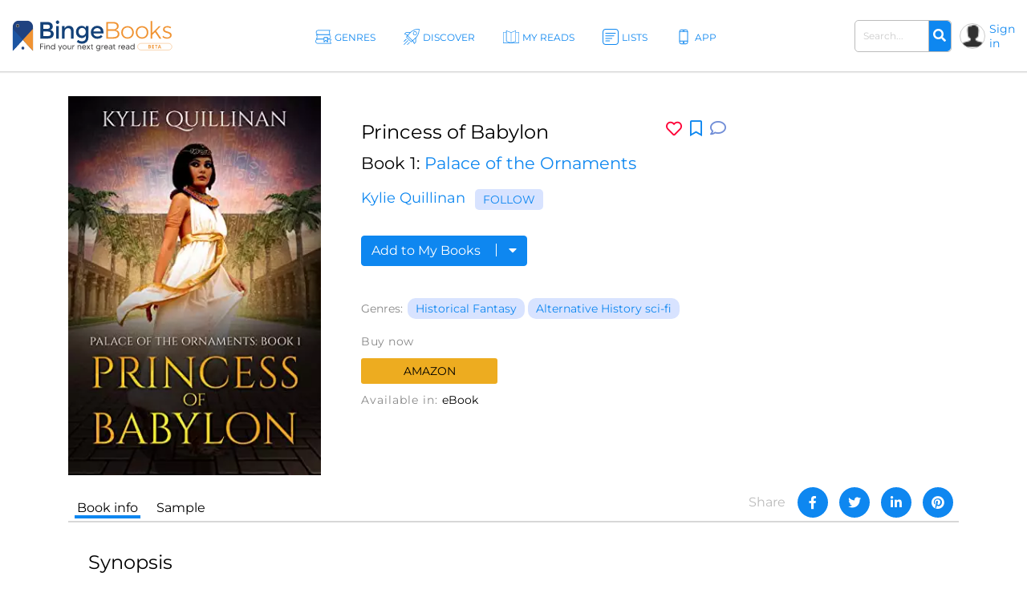

--- FILE ---
content_type: text/html; charset=UTF-8
request_url: https://bingebooks.com/book/princess-of-babylon
body_size: 27223
content:
<!DOCTYPE html>
<html lang="en">

<head>
    <meta charset="utf-8"/>    <meta name="viewport" content="width=device-width, initial-scale=1" />

    <title>Princess of Babylon by Kylie Quillinan</title>

    
    <link rel="canonical" href="https://bingebooks.com/book/princess-of-babylon"/>

    <!-- Schema Markup for Facebook -->
    <meta name="pinterest-rich-pin" content="true" />
    <meta name="p:domain_verify" content=""/>
    <meta property="og:type" content="product" />
    <meta property="og:title" content="Princess of Babylon by Kylie Quillinan" />
    <meta property="og:description" content="From the author of Queen of Egypt comes a new historical fantasy set in Ancient Egypt. When a Babylonian princess is sent to marry Pharaoh, she expects to be his queen. But she arrives in Egypt to discover Pharaoh already has hundreds of" />
    <meta property="og:url" content="https://bingebooks.com/book/princess-of-babylon" />
    <meta property="og:site_name" content="BingeBooks" />

    <meta property="og:image" content="https://bingebooks.com/files/books/photo/649121773fd1d/thumb2_B0BX24YF8Z.webp?ext=jpg">
    <meta property="og:image:secure_url" content="https://bingebooks.com/files/books/photo/649121773fd1d/thumb2_B0BX24YF8Z.webp?ext=jpg">
    <meta property="og:image:url" content="https://bingebooks.com/files/books/photo/649121773fd1d/thumb2_B0BX24YF8Z.webp?ext=jpg">
    <meta property="og:image:image_url" content="https://bingebooks.com/files/books/photo/649121773fd1d/thumb2_B0BX24YF8Z.webp?ext=jpg">
    <meta property="og:image:width" content="200">
    <meta property="og:image:height" content="200">
    <meta property="og:image:alt" content="Princess of Babylon by Kylie Quillinan">
    <meta property="og:image:type" content="image/jpeg">


    <!-- Twitter Card data -->
    <meta name="twitter:card" content="summary" />
    <meta name="twitter:title" content="Princess of Babylon by Kylie Quillinan" />
    <meta name="twitter:description" content="From the author of Queen of Egypt comes a new historical fantasy set in Ancient Egypt. When a Babylonian princess is sent to marry Pharaoh, she expects to be his queen. But she arrives in Egypt to discover Pharaoh already has hundreds of" />
    <meta name="twitter:site" content="@realbingebooks" />
    <meta name="twitter:image" content="https://bingebooks.com/files/books/photo/649121773fd1d/thumb2_B0BX24YF8Z.webp?ext=jpg" />

    <meta name="elastic_image" class="elastic" content="https://bingebooks.com/files/books/photo/649121773fd1d/thumb2_B0BX24YF8Z.webp?ext=jpg" />
    <meta name="elastic_author" class="elastic" content="Kylie Quillinan" />

    <meta name="description" content="From the author of Queen of Egypt comes a new historical fantasy set in Ancient Egypt. When a Babylonian princess is sent to marry Pharaoh, she expects to be his queen. But she arrives in Egypt to discover Pharaoh already has hundreds of" />


    <script type="application/ld+json">
{"@context" : "http://schema.org",
 "@type" : "Product",
  "name" : "Princess of Babylon by Kylie Quillinan",
  "url" : "https://bingebooks.com/book/princess-of-babylon",
  "image": "https://bingebooks.com/files/books/photo/649121773fd1d/thumb2_B0BX24YF8Z.webp?ext=jpg" }
</script>

    <link href="/favicon.ico" type="image/x-icon" rel="icon"/><link href="/favicon.ico" type="image/x-icon" rel="shortcut icon"/>
    <style>
        @-webkit-keyframes animatetop{0%{top:-300px;opacity:0}to{top:0;opacity:1}}@keyframes animatetop{0%{top:-300px;opacity:0}to{top:0;opacity:1}}*,::after,::before{box-sizing:border-box}html{font-family:sans-serif;line-height:1.15;-webkit-text-size-adjust:100%}header{display:block}body{margin:0;font-family:-apple-system,BlinkMacSystemFont,"Segoe UI",Roboto,"Helvetica Neue",Arial,"Noto Sans",sans-serif,"Apple Color Emoji","Segoe UI Emoji","Segoe UI Symbol","Noto Color Emoji";font-size:1rem;text-align:left;background-color:#fff}h1,h2,h4,p,ul{margin-top:0}p,ul{margin-bottom:1rem}ul ul{margin-bottom:0}b{font-weight:600}a{text-decoration:none;background-color:transparent;color:#0e87f0}img,svg{vertical-align:middle}img{border-style:none;max-width:100%}svg{overflow:hidden}label{display:inline-block;margin-bottom:.5rem}button{border-radius:0;text-transform:none}button,input{margin:0;font-family:inherit;font-size:inherit;line-height:inherit;overflow:visible}[type=submit],button{-webkit-appearance:button}[type=submit]::-moz-focus-inner,button::-moz-focus-inner{padding:0;border-style:none}input[type=checkbox]{box-sizing:border-box;padding:0}::-webkit-file-upload-button{font:inherit;-webkit-appearance:button}.h2{font-weight:500;line-height:1.2}.h2,h1,h2,h4{margin-bottom:.5rem}h1{font-size:2.5rem}.h2,h2{font-size:2rem}h4{font-size:1.5rem}.container{width:100%;padding-right:15px;padding-left:15px;margin-right:auto;margin-left:auto}.col,.col-1,.col-10,.col-11,.col-12,.col-2,.col-3,.col-4,.col-5,.col-6,.col-7,.col-8,.col-9,.col-auto,.col-lg,.col-lg-1,.col-lg-10,.col-lg-11,.col-lg-12,.col-lg-2,.col-lg-3,.col-lg-4,.col-lg-5,.col-lg-6,.col-lg-7,.col-lg-8,.col-lg-9,.col-lg-auto,.col-md,.col-md-1,.col-md-10,.col-md-11,.col-md-12,.col-md-2,.col-md-3,.col-md-4,.col-md-5,.col-md-6,.col-md-7,.col-md-8,.col-md-9,.col-md-auto,.col-sm,.col-sm-1,.col-sm-10,.col-sm-11,.col-sm-12,.col-sm-2,.col-sm-3,.col-sm-4,.col-sm-5,.col-sm-7,.col-sm-8,.col-sm-9,.col-sm-auto,.col-xl,.col-xl-1,.col-xl-10,.col-xl-11,.col-xl-12,.col-xl-2,.col-xl-3,.col-xl-4,.col-xl-5,.col-xl-6,.col-xl-7,.col-xl-8,.col-xl-9,.col-xl-auto{position:relative;width:100%;padding-right:15px;padding-left:15px}.col-6{-ms-flex:0 0 50%;flex:0 0 50%;max-width:50%}@media (min-width:768px){.col-md-3{-ms-flex:0 0 25%;flex:0 0 25%;max-width:25%}}@media (min-width:992px){.col-lg-2{-ms-flex:0 0 16.666667%;flex:0 0 16.666667%;max-width:16.666667%}.col-lg-6{-ms-flex:0 0 50%;flex:0 0 50%;max-width:50%}}@media (min-width:576px){.container{max-width:540px}}@media (min-width:768px){.container{max-width:720px}}@media (min-width:992px){.container{max-width:960px}}@media (min-width:1200px){.container{max-width:1140px}}.row{display:-ms-flexbox;display:flex;-ms-flex-wrap:wrap;flex-wrap:wrap;margin-right:-15px;margin-left:-15px}.col-sm-6{position:relative;width:100%;padding-right:15px;padding-left:15px}@media (min-width:576px){.col-sm-6{-ms-flex:0 0 50%;flex:0 0 50%;max-width:50%}}.form-control{display:block;width:100%;height:calc(1.5em + .75rem + 2px);padding:.375rem .75rem;font-size:1rem;font-weight:400;line-height:1.5;color:#495057;background-color:#fff;background-clip:padding-box;border:1px solid #ced4da;border-radius:.25rem}.form-control::-ms-expand{background-color:transparent;border:0}.form-control::-webkit-input-placeholder{color:#6c757d;opacity:1}.form-control::-moz-placeholder{color:#6c757d;opacity:1}.form-control:-ms-input-placeholder{color:#6c757d;opacity:1}.form-control::-ms-input-placeholder{color:#6c757d;opacity:1}.form-group{margin-bottom:1rem}.form-check-input{position:absolute;margin-top:.3rem;margin-left:-1.25rem}.form-check-label{margin-bottom:0}.btn{display:inline-block;font-weight:400;color:#212529;text-align:center;vertical-align:middle;background-color:transparent;border:1px solid transparent;padding:.375rem .75rem;font-size:1rem;line-height:1.5;border-radius:.25rem}.input-group{position:relative;display:-ms-flexbox;display:flex;-ms-flex-wrap:wrap;flex-wrap:wrap;-ms-flex-align:stretch;align-items:stretch;width:100%}.input-group>.form-control{position:relative;-ms-flex:1 1 auto;flex:1 1 auto;width:1%;margin-bottom:0}.input-group>.form-control:not(:last-child){border-top-right-radius:0;border-bottom-right-radius:0}.input-group-append{display:-ms-flexbox;display:flex;margin-left:-1px}.close{float:right;font-size:1.5rem;font-weight:700;line-height:1;color:#000;text-shadow:0 1px 0 #fff;opacity:.5}button.close{padding:0;background-color:transparent;border:0;-webkit-appearance:none;-moz-appearance:none;appearance:none}.modal{outline:0}.modal-dialog{position:relative;width:auto;margin:.5rem}.modal-content,.modal-header{display:-ms-flexbox;display:flex}.modal-content{position:relative;-ms-flex-direction:column;flex-direction:column;width:100%;background-color:#fff;background-clip:padding-box;border:1px solid rgba(0,0,0,.2);border-radius:.3rem;outline:0}.modal-header{-ms-flex-align:start;align-items:flex-start;-ms-flex-pack:justify;justify-content:space-between;padding:1rem;border-bottom:1px solid #dee2e6;border-top-left-radius:.3rem;border-top-right-radius:.3rem}.modal-header .close{padding:1rem;margin:-1rem -1rem -1rem auto}.modal-body{position:relative;-ms-flex:1 1 auto;flex:1 1 auto;padding:1rem}@media (min-width:576px){.modal-dialog{max-width:500px;margin:1.75rem auto}}@media (min-width:992px){.modal-lg{max-width:800px}}.d-none{display:none!important}.d-flex{display:-ms-flexbox!important;display:flex!important}.justify-content-between{-ms-flex-pack:justify!important;justify-content:space-between!important}.align-items-center{-ms-flex-align:center!important;align-items:center!important}.position-relative{position:relative!important}.w-75{width:75%!important}.w-100{width:100%!important}.mb-0{margin-bottom:0!important}.pt-0{padding-top:0!important}.pt-4{padding-top:1.5rem!important}.text-right{text-align:right!important}.text-center{text-align:center!important}.font-weight-bold{font-weight:700!important}.fa,.far{-moz-osx-font-smoothing:grayscale;-webkit-font-smoothing:antialiased;display:inline-block;font-style:normal;font-variant:normal;text-rendering:auto;line-height:1;font-family:'Font Awesome 5 Free'}.far{font-weight:400}.fa-arrow-alt-circle-up:before{content:"\f35b"}.fa-external-link-alt:before{content:"\f35d"}.fa-search:before{content:"\f002"}.fa-times:before{content:"\f00d"}@font-face{font-family:'Font Awesome 5 Brands';font-style:normal;font-weight:400;font-display:block;src:url(../fonts/fontawesome/webfonts/fa-brands-400.eot);src:url(../fonts/fontawesome/webfonts/fa-brands-400.eot?#iefix) format("embedded-opentype"),url(../fonts/fontawesome/webfonts/fa-brands-400.woff2) format("woff2"),url(../fonts/fontawesome/webfonts/fa-brands-400.woff) format("woff"),url(../fonts/fontawesome/webfonts/fa-brands-400.ttf) format("truetype"),url(../fonts/fontawesome/webfonts/fa-brands-400.svg#fontawesome) format("svg")}@font-face{font-family:'Font Awesome 5 Free';font-style:normal;font-weight:400;font-display:block;src:url(../fonts/fontawesome/webfonts/fa-regular-400.eot);src:url(../fonts/fontawesome/webfonts/fa-regular-400.eot?#iefix) format("embedded-opentype"),url(../fonts/fontawesome/webfonts/fa-regular-400.woff2) format("woff2"),url(../fonts/fontawesome/webfonts/fa-regular-400.woff) format("woff"),url(../fonts/fontawesome/webfonts/fa-regular-400.ttf) format("truetype"),url(../fonts/fontawesome/webfonts/fa-regular-400.svg#fontawesome) format("svg")}@font-face{font-family:'Font Awesome 5 Free';font-style:normal;font-weight:900;font-display:block;src:url(../fonts/fontawesome/webfonts/fa-solid-900.eot);src:url(../fonts/fontawesome/webfonts/fa-solid-900.eot?#iefix) format("embedded-opentype"),url(../fonts/fontawesome/webfonts/fa-solid-900.woff2) format("woff2"),url(../fonts/fontawesome/webfonts/fa-solid-900.woff) format("woff"),url(../fonts/fontawesome/webfonts/fa-solid-900.ttf) format("truetype"),url(../fonts/fontawesome/webfonts/fa-solid-900.svg#fontawesome) format("svg")}.fa{font-weight:900}@font-face{font-family:"Font Awesome 5 Pro Regular";font-style:normal;font-weight:400;font-display:auto;src:url(../fonts/fa-regular-400.eot);src:url(../fonts/fa-regular-400.eot?#iefix) format("embedded-opentype"),url(../fonts/fa-regular-400.woff2) format("woff2"),url(../fonts/fa-regular-400.woff) format("woff"),url(../fonts/fa-regular-400.ttf) format("truetype"),url(../fonts/fa-regular-400.svg#fontawesome) format("svg")}.fa-arrow-circle-right,.fa-chevron-double-right,.far.fa-chevron-left,.far.fa-chevron-right,body,p{font-family:"Font Awesome 5 Pro Regular";font-weight:400}body,p{font-family:Montserrat,sans-serif;color:#000;font-size:16px}.fa-chevron-left:before{content:"\f053"}.fa-chevron-right:before{content:"\f054"}.fa-arrow-circle-right:before{content:"\f0a9"}.fa-chevron-double-right:before{content:"\f324"}body{font-style:normal;line-height:normal;overflow-x:hidden;width:100%}p{line-height:1.6;margin-bottom:15px}:focus{outline:0}.btn-primary{color:#fff;background-color:#0e87f0;border-color:#0e87f0}.content{min-height:calc(100vh - 330px);padding:0;position:relative}@media (min-width:1600px){.container{width:100%;max-width:1230px}}h1,h2,h4{color:#000;font-weight:600;font-family:Montserrat,sans-serif;line-height:normal}h1{font-size:48px}h2{font-size:32px}h4{font-size:24px}header.header{border-bottom:1px solid #d7d7d7;padding:0 15px;box-shadow:0 1px 1px rgba(215,215,215,.44)}.main-header .overlay{width:100%}.main-header .main-nav-block{width:100%;padding:0 10px 0 20px}.main-header .left-side,.main-header .right-side{min-width:18.7%}.main-header .right-side,.main-nav{display:flex;align-items:center;justify-content:flex-end}.main-nav{list-style:none;margin:0;padding:0;justify-content:center}.main-nav>li+li{margin-left:30px}.main-nav .sub-menu a,.main-nav>li>a{font-size:12px;font-weight:500;display:block}.main-nav>li>a{color:#0e87f0;letter-spacing:1px;padding:39px 13px 35px 30px;text-transform:uppercase}.main-nav>li>a svg{width:26px;height:26px;position:absolute;top:32px;left:0}.main-nav>li>a span,.main-nav>li>a svg{display:inline-block}.main-nav>li>a path{fill:#0e87f0}.main-nav .menu-item-has-children,.main-nav>li>a{position:relative}.main-nav .sub-menu{display:none;position:absolute;top:100%;left:15px;background:rgba(41,72,115,.9);list-style:none;padding:15px 0;z-index:5;min-width:145px}.logo{display:block}.main-nav .sub-menu a{white-space:nowrap;color:#fff;text-transform:none;padding:8px 18px}.main-nav .sub-menu:before{content:'';position:absolute;top:-11px;display:block;width:0;height:0;border-style:solid;border-width:0 11.5px 11px;border-color:transparent transparent rgba(42,76,106,.85);left:0}.logo img{max-width:100%;max-height:65px}.user-block .user-icon{border-radius:50%;overflow:hidden;width:20px;height:20px;min-width:20px;background:url(/img/default_avatar.webp) no-repeat;background-size:cover;margin-right:5px;border:1px solid #ccc}.user-block .unlogged{font-weight:500;font-size:14px}.user-block{display:flex;align-items:center}.header-search{display:inline-block;margin-right:20px}.header-search .form-group{margin-bottom:0}.header-search .input-group{flex-wrap:nowrap}.header-search .search-field{font-size:13px;font-weight:600;padding:10px 17px;border-radius:5px;border:1px solid #bbb;color:#666;height:auto}.header-search .input-group-append{border-radius:5px;border-top-left-radius:0;border-bottom-left-radius:0;border:1px solid #bbb;border-left:0}.header-search button{border:0;border-top-right-radius:5px;border-bottom-right-radius:5px;background-color:#0e87f0;color:#fff}.modal,.signin-div #loginform .form-check-label:before{display:none}.modal{position:fixed;z-index:11;padding-top:20px;left:0;top:0;width:100%;height:100%;overflow:auto;background-color:#000;background-color:rgba(0,0,0,.4)}.modal .modal-content{position:relative;margin:auto;padding:0;border:1px solid #0e87f0;box-shadow:0 4px 8px 0 rgba(0,0,0,.2),0 6px 20px 0 rgba(0,0,0,.19);-webkit-animation-name:animatetop;-webkit-animation-duration:.4s;animation-name:animatetop;animation-duration:.4s;border-radius:10px}.modal>.modal-dialog{max-height:calc(100vh - 40px);height:100%}.modal .close{color:#fff;float:right;font-size:14px;font-weight:400;text-shadow:none;opacity:.7}.modal .close i{font-size:20px;opacity:1;vertical-align:middle;margin-left:5px}.modal .modal-header{padding:17px 16px;background-color:#0e87f0;color:#fff}.modal .modal-body{padding:2px 16px 10px;max-height:calc(100vh - 130px);overflow:hidden;overflow-y:scroll}.books-carousel-block{padding-top:30px;padding-bottom:27px;margin-bottom:65px}.carousel-header-title{margin-bottom:15px;padding:4px 12px;display:inline-block;font-size:24px}.carousel-header-title a span{font-size:18px;line-height:29px;font-weight:600}.slick-slider .sl-arr{position:absolute;top:50%;font-size:67px;color:#aaa;margin-top:-45px}.slick-slider .sl-next{right:-45px}.slick-slider .sl-prev{left:-45px}.homeslider{height:625px;overflow:hidden;max-height:650px}.homeslider .slick-slide{height:625px;display:flex;max-height:700px;position:relative;align-items:flex-end;padding:0 0 60px 218px;background-repeat:no-repeat;background-size:cover;background-position:center;width:100vw}@media (max-width:992px){.homeslider{height:60vh!important}.homeslider .slick-slide{height:60vh;min-height:350px;max-height:600px}}@media (max-width:767px){.homeslider{height:60vh!important}.homeslider .slick-slide{padding:30px;height:60vh;min-height:350px;max-height:550px}}.homeslider.slick-slider .sl-arr{z-index:10;visibility:hidden}.homeslider.slick-slider .sl-next{right:15px}.homeslider.slick-slider .sl-prev{left:15px}.slick-slide .slick-slide-image-bg{display:block;background-position:center bottom;background-size:contain;background-repeat:no-repeat;height:270px;background-image:url(img/no-image.webp)}.slick-slider{margin:0 -10px}.slick-slider .slick-track{display:flex;justify-content:space-between}.slick-slider .slick-slide{text-align:center;margin:0 10px;height:auto}.cats-navi-list div.cats-navi-item,.slick-slide{float:left;height:100%;min-height:1px}.hover-wrapper a,.slick-slider .slick-slide a{display:block;overflow:hidden}.hover-wrapper{height:100%;max-height:275px;position:relative;min-height:225px}.hover-wrapper a{height:100%}.books-carousel.slick-slider{margin-bottom:0}.signin-div form{padding:20px 20px 0}.signin-div #loginform input[type=password]{font-size:14px;width:100%;padding:5px 13px;margin:2px 6px 16px 0;box-shadow:inset 0 1px 2px rgba(0,0,0,.07);height:40px}.signin-div #loginform .button{background:#edac20;border:0;color:#000;height:40px;padding:0 20px;font-size:16px;text-transform:uppercase;font-weight:500;border-radius:.25rem}.signin-div .login-submit{text-align:right;margin-bottom:20px}.signin-div .login-remember{float:left;font-size:12px;line-height:22px;padding-left:20px;padding-top:10px}.login-social{padding:0 20px}.login-social a{display:flex;height:50px;align-items:center;border-radius:.25rem;padding:0 13px;margin-bottom:28px}.login-social a img{margin-right:13px}.login-google{background:#5485ec}.login-social a span{color:#fff;font-size:16px}.modal .register-modal,.modal .signin-modal{position:relative;margin:auto;box-shadow:0 4px 8px 0 rgba(0,0,0,.2),0 6px 20px 0 rgba(0,0,0,.19);-webkit-animation-name:animatetop;-webkit-animation-duration:.4s;animation-name:animatetop;animation-duration:.4s;background:#fff;overflow:hidden}.modal .signin-modal{padding:0;width:335px}.modal .register-modal{width:395px;padding:25px 30px}.slider-inner{text-align:center;background:rgba(0,0,0,.4);width:500px;padding:22px 15px 36px}.slider-inner .h2{font-size:48px;letter-spacing:-1px;color:#fff;margin:0}.slider-inner p{font-size:28px;letter-spacing:-1px;color:#fff;font-weight:500}.slider-inner a.slider-link{border-radius:10px;background:#fff;font-size:16px;padding:9px 10px;border:1px solid #0e87f0;width:240px;text-align:center;font-weight:600;margin:20px auto auto}.homebanner .registration-form{position:absolute;right:248px;top:0;height:calc(100% - 76px);background:#fff;margin:38px 0;width:395px;padding:25px 30px}.registration-form-title{font-size:18px;line-height:1.3}.registration-form img,.signin-modal img{max-width:130px}.divider-span{display:block;width:100%;border-top:1px solid #666;margin:30px 0}.divider-span span{background:#fff;margin:-8px auto 0;display:block;width:27px;padding:0 7px;font-size:12px}.registration-form .button{background:#edac20;border:0;color:#000;height:49px;font-size:18px;text-transform:uppercase;font-weight:500;border-radius:.25rem;width:100%;margin:20px 0 30px}.registration-form .button i{font-size:17px;margin-left:7px}.signing-privacy{font-size:12px}.form-check-label{padding-left:10px}.form-check-label:before{content:'';position:absolute;left:0;top:0;width:17px;height:17px;border:1px solid #666;display:block;background:#d8e3ff}@media (max-width:1600px){.main-nav>li>a{letter-spacing:0;padding:39px 5px 35px 30px}.header-search{margin-right:10px;width:160px}}@media (max-width:1440px){.main-header .left-side,.main-header .right-side{min-width:16%}h1{font-size:42px}.main-nav>li>a svg{width:20px;height:20px;top:36px}.main-nav>li>a{padding:39px 5px 35px 24px}.homeslider .slick-slide{padding:0 0 50px 100px}.slider-inner{width:430px}.slider-inner p{font-size:24px}.slider-inner .h2{font-size:40px}.homebanner .registration-form{right:160px}}@media (max-width:1280px){.main-nav>li>a:before{width:18px;height:18px;margin-right:3px}.user-block .user-icon{width:32px;height:32px;min-width:32px}.header-search .search-field{font-size:12px;padding:10px}.homeslider .slick-slide{padding:0 0 50px 50px}.homebanner .registration-form{right:80px}}@media (max-width:1199px){.container{max-width:100%;padding-right:30px;padding-left:30px}.main-nav>li>a svg{display:none}.main-nav li a{padding:39px 5px 35px}.main-header .right-side{min-width:20%}.main-nav .sub-menu{left:0}.carousel-header-title,h4{font-size:22px}.modal .modal-content{width:90%}.homebanner .registration-form{right:50px}}@media (max-width:992px){.slider-inner{max-width:430px;margin:auto;width:100%}.slider-inner .h2{font-size:30px}.slider-inner p{font-size:20px}.header-search{width:210px}.logo img{max-width:210px}header.header{padding:5px 15px}.main-nav{display:none}.navBurger{position:relative;display:inline-block;box-sizing:border-box;background-clip:content-box;width:30px;height:24px;border-top:11px solid transparent;border-bottom:11px solid transparent;z-index:6;order:1;right:10px;background:#000;-webkit-transform:rotate(0);transform:rotate(0)}.navBurger:before,.overlay{width:100%}.navBurger:after,.navBurger:before{background:#000;-webkit-transform:rotate(0);transform:rotate(0);content:"";position:absolute;height:2px;right:0;will-change:rotate}.navBurger:before{top:-10px}.navBurger:after{bottom:-10px;width:90%}.overlay{position:fixed;background:#0e87f0;top:0;right:0;height:100%;opacity:0;-webkit-transform-origin:right top;transform-origin:right top;-webkit-transform:scale(0);transform:scale(0);visibility:hidden;overflow:scroll;z-index:5}.main-nav-block{position:absolute;text-align:right;right:15px;top:75px;padding:0}.main-nav-block ul{list-style:none;padding:0;margin:0 auto;display:block;position:relative;height:100%}.main-nav-block .main-nav li{display:block;position:relative;opacity:0;width:100%;text-align:center}.main-nav-block .main-nav li a{display:inline-block;font-size:18px;padding:9px 0 5px 40px;margin:0 0 8px;color:#fff}.main-nav-block .main-nav li .sub-menu a{margin:0}.main-nav .sub-menu{position:relative;background:0 0;display:block;padding:0 0 10px}.main-nav .sub-menu:before{content:none}.user-block .user-icon{width:35px;height:35px}.homebanner .registration-form{position:relative;right:0;top:0;height:auto;margin:38px auto;border:1px solid #888}}@media (max-width:767px){.container{padding-right:15px;padding-left:15px}.logo{max-width:210px}.main-header{flex-wrap:wrap}header.header{padding:7px 10px}.navBurger{order:0}.main-header .right-side{width:100%;justify-content:space-between;margin-top:5px}.header-search .search-field{padding:5px 10px}.login-social a span{font-size:14px}h1{font-size:32px}.slick-slider .slick-slide{margin:0 4px}.slider-inner{max-width:430px;margin:auto;width:100%}.homebanner .registration-form{max-width:90%;padding:25px 20px}.slider-inner .h2{font-size:30px}.slider-inner p{font-size:20px}}.notifications-sidebar{position:absolute;top:10px;right:5px;background:#fff;width:360px;height:95%;padding:20px 10px;border-left:1px solid #d7d7d7;z-index:1;overflow:hidden}.notifications-header{position:relative;padding-bottom:10px;margin-bottom:15px;border-bottom:1px solid #d7d7d7}.notifications-header .action-links{display:inline-block;position:absolute;top:0;right:0}.notifications-header .action-links a{margin-left:5px;color:#ccc;vertical-align:bottom}.notifications-header .action-links .fa,.notifications-header .action-links .fa-times{font-size:24px}.notifications-header .action-links .notifications-clear{color:#333}.notifications-content{max-height:100%;overflow:hidden;overflow-y:auto}.go-to-top{position:fixed;bottom:40px;right:40px;font-size:48px}.category-header{height:60vh;max-height:650px;padding-left:11.5%;display:flex;align-items:center;background-repeat:no-repeat;background-size:cover;background-position:center}.category-header-inner{background:rgba(0,0,0,.4);width:500px;max-width:40%;padding:22px 15px 36px}.category-header-inner h1,.page-title h1,.page-title h2,h1.page-title{padding-bottom:30px;font-size:36px;font-weight:500;text-align:center}.category-header-inner h2{font-size:28px;letter-spacing:-1px;font-weight:500;margin-bottom:20px;color:#fff}.category-header-inner h1{color:#fff}.category-header-inner .description{color:#fff;font-size:18px}@media (max-width:1200px){.category-header{height:50vh;max-height:500px}.category-header-inner{max-width:60%}}@media (max-width:920px){.category-header{height:50vh;max-height:500px}}@media (max-width:767px){.category-header,.category-header.video-bg{height:50vh;max-height:500px}.category-header-inner{max-width:100%}}.cats-navi-list{height:125px;overflow:hidden}.cats-navi-list div.cats-navi-item{text-align:center;margin:0 10px 25px}.fa-cats{margin-bottom:40px;max-height:34px;overflow:hidden}.fa-row{max-width:1040px;margin:0 auto 50px}.fa-img-box{border-radius:50%;display:block;overflow:hidden;width:170px;height:170px;margin:20px auto;background-size:cover;background-repeat:no-repeat;border:1px solid #ccc}.fa-img-box img{transition:all .3s ease-in-out;width:100%;height:auto}.fa-img-box:hover img{opacity:.9;transform:scale(1.03)}.fa-item{text-align:center;margin-bottom:20px}.fa-name,.fa-position{width:100%;display:inline-block;text-align:center}.fa-name{color:#0e87f0;font-weight:600;font-size:17px}.fa-position{font-size:12px;margin-bottom:5px}.books-tiles-bg-image{background-repeat:no-repeat;background-size:contain;background-position:bottom}.mt-3,.my-3{margin-top:1rem!important}.mb-4,.my-4{margin-bottom:1.5rem!important}.mb-5,.my-5{margin-bottom:3rem!important}.breadcrumbs{font-size:20px}.text-muted{color:#6c757d!important}.page-title{padding-bottom:20px}.subcategory-row{margin-right:-10px;margin-left:-10px}.subcategory-row>div{margin-bottom:35px;padding:0 10px 20px}.boxsets-img-box .preorder-label,.hover-wrapper .preorder-label,.series-books .preorder-label{display:block;position:absolute;bottom:10%;text-transform:uppercase;background-color:#aa1111dd;color:#fff;text-align:center;width:100%;padding:10px 0}.book-sub-icons{display:flex;flex-direction:row;justify-content:center}.book-sub-icons .book-binge-icon{margin-right:7px}.book-sub-icons .book-binge-icon::before{content:url(/img/sample-icon.svg);display:inline-block;width:24px;height:40px}.book-sub-icons .book-binge-icon img,.book-sub-icons .book-binge-icon svg{height:40px}.book-sub-icons .book-binge-icon svg .st2{fill:#037fde!important}.book-sub-icons .book-2prices-icon,.book-sub-icons .book-price-icon{margin-right:7px;font-size:17px;font-weight:400;padding-top:7px;padding-bottom:4px}.book-sub-icons .book-2prices-icon{padding-top:0!important;padding-bottom:0!important}
    </style>

    <link rel="preload" href="/css/style.min.css?v=1.0.0.4.521" as="style" onload="this.onload=null;this.rel='stylesheet'">
    <noscript><link rel="stylesheet" href="/css/style.min.css?v=1.0.0.4.521"></noscript>
    <link rel="stylesheet" href="/css/../inspinia/css/plugins/blueimp/css/blueimp-gallery.min.css"/><link rel="stylesheet" href="/css/../js/scrollbar-plugin/jquery.mCustomScrollbar.min.css"/>
    <script>
        let isMobile = false;
        let lazySliders = [];
    </script>

    <script src="/js/jquery-3.4.1.min.js"></script>
    
            
        <script>
           $(document).ready(function() {
               userInteractionEventsList.forEach(eventName => {
                   window.addEventListener(eventName, loadMetricsHead, {passive: true});
               });
           });
        </script>
    </head>

<body>
    <script>
        let FBAppID = '349301192780392';

        $(document).ready(function() {
            userInteractionEventsList.forEach(eventName => {
                window.addEventListener(eventName, loadMetricsBodyTop, {passive: true});
            });
        });
    </script>

<header class="header">
    <div class="main-header d-flex align-items-center justify-content-between">
        <div class="left-side">
            <a href="/" class="logo" title="Find your next great read" >
                <img src="/img/bingebooks-logo.svg" alt="Find your next great read" width="220" height="43"/>            </a>
        </div>
        <div class="overlay">
            <div class="main-nav-block">
                <ul id="menu-main-header-menu" class="main-nav">
                    
                    <li class="menu-item-has-children ">
                        <a href="/genres" title="Genres">
                            <svg xmlns="http://www.w3.org/2000/svg" viewBox="0 0 57.39 49.09" height="26px" width="26px">
                                <path fill="#0e87f0" d="M57.21,47.53c-3.45-5.11-3.47-9.47,0-13.72a1,1,0,0,0-.78-1.62H50.48a8.38,8.38,0,0,0,0-15.28h2a1,1,0,0,0,.87-.51,1,1,0,0,0,0-1c-3.11-5.14-3.12-9.53,0-13.81A1,1,0,0,0,52.44,0h-42A8.44,8.44,0,0,0,6.8,16.09H4a1,1,0,0,0-.81,1.59c3.13,4.28,3.12,8.66,0,13.8a1,1,0,0,0,0,1A1,1,0,0,0,4,33H5.37A8.44,8.44,0,0,0,0,40.64c0,4.66,4.19,8.45,9.34,8.45H56.39a1,1,0,0,0,.88-.53A1,1,0,0,0,57.21,47.53ZM3.94,8.45A6.47,6.47,0,0,1,10.4,2H50.62c-2.26,4-2.22,8.29.12,12.91H10.4A6.47,6.47,0,0,1,3.94,8.45Zm1.9,9.64h41a6.46,6.46,0,1,1,0,12.91H45V26.8a1.22,1.22,0,0,0-1.21-1.22H31.06a1.22,1.22,0,0,0-1.21,1.22V31H5.71C8.1,26.38,8.14,22.13,5.84,18.09ZM42.52,28V40.16L38.25,36a1.21,1.21,0,0,0-1.7,0l-4.27,4.18V28ZM9.34,47.09c-4,0-7.34-2.89-7.34-6.45s3.29-6.45,7.34-6.45H29.85v8.87a1.2,1.2,0,0,0,.68,1.09v.18l.12-.13a1.21,1.21,0,0,0,1.26-.27l5.49-5.38,5.49,5.38a1.22,1.22,0,0,0,1.26.27l.12.13v-.18A1.2,1.2,0,0,0,45,43.06V34.19h9.5c-2.46,4-2.42,8.33.14,12.9Z"/>
                            </svg>
                                                <span>Genres</span></a>
                        <ul class="sub-menu">
                                        <li><a href="/genres/romance" title="Romance">Romance</a></li>
            <li><a href="/genres/thrillers" title="Thrillers">Thrillers</a></li>
            <li><a href="/genres/mystery" title="Mystery">Mystery</a></li>
            <li><a href="/genres/fantasy" title="Fantasy">Fantasy</a></li>
            <li><a href="/genres/science-fiction" title="Science Fiction">Science Fiction</a></li>
            <li><a href="/genres/general-fiction" title="General Fiction">General Fiction</a></li>
            <li><a href="/genres/young-adult" title="Young Adult">Young Adult</a></li>
            <li><a href="/genres/horror" title="Horror">Horror</a></li>
        <li><a href="/all-genres" title="all-genres">All genres</a></li>

                        </ul>
                    </li>

                    
                    <li class="menu-item-has-children ">
                        <a href="/discover" title="Discover">
                            <svg xmlns="http://www.w3.org/2000/svg" viewBox="0 0 52.19 53.62" height="26px" width="26px">
                                <path fill="#0E87F0" d="M24.91,44.4a1,1,0,0,1-.7-.29L8.08,28a1,1,0,0,1,0-1.37L20.33,12.7a36.53,36.53,0,0,1,5.51-5.18A37.61,37.61,0,0,1,50.47.06l.68,0a1,1,0,0,1,.94,1l0,.68a37.61,37.61,0,0,1-7.46,24.63,37,37,0,0,1-5.18,5.51L25.58,44.15A1,1,0,0,1,24.91,44.4ZM10.16,27.23,25,42l13.2-11.67a35.12,35.12,0,0,0,4.91-5.21A35.6,35.6,0,0,0,50.15,2,35.6,35.6,0,0,0,27,9.12,34.63,34.63,0,0,0,21.83,14Z"/><path d="M12.85,22.71a.94.94,0,0,1-.43-.1L2.28,17.74A1,1,0,0,1,2,16.13l4.6-4.59a1,1,0,0,1,.67-.3l14.63-.47a1,1,0,0,1,1,1,1,1,0,0,1-1,1l-14.24.46L4.42,16.55l8.86,4.26a1,1,0,0,1-.43,1.9Z"/>
                                <path fill="#0E87F0" d="M37.32,21.61a6.74,6.74,0,1,1,4.76-2h0A6.72,6.72,0,0,1,37.32,21.61Zm0-11.47a4.73,4.73,0,1,0,3.35,1.38A4.71,4.71,0,0,0,37.32,10.14Zm4.06,8.79h0Z"/>
                                <path fill="#0E87F0" d="M29.11,40.65a1,1,0,0,1-.71-.29L11.81,23.76a1,1,0,1,1,1.41-1.41L29.81,38.94a1,1,0,0,1-.7,1.71Z"/>
                                <path fill="#0E87F0" d="M35,50.14h-.16a1,1,0,0,1-.74-.56L29.25,39.44a1,1,0,1,1,1.8-.87l4.25,8.87,3.33-3.33.46-14.23a1,1,0,0,1,1-1h0a1,1,0,0,1,1,1l-.47,14.63a1,1,0,0,1-.29.68l-4.6,4.6A1,1,0,0,1,35,50.14Z"/><path  d="M1.06,42.77a1,1,0,0,1-.7-.29,1,1,0,0,1,0-1.41l7.22-7.23a1,1,0,0,1,1.42,0,1,1,0,0,1,0,1.41L1.77,42.48A1,1,0,0,1,1.06,42.77Z"/>
                                <path fill="#0E87F0" d="M11.9,53.62a1,1,0,0,1-.7-.3,1,1,0,0,1,0-1.41l7.23-7.23a1,1,0,0,1,1.41,1.41l-7.23,7.23A1,1,0,0,1,11.9,53.62Z"/>
                                <path fill="#0E87F0" d="M1,53.44a1,1,0,0,1-.71-.29,1,1,0,0,1,0-1.42L13.46,38.56A1,1,0,1,1,14.88,40L1.71,53.15A1,1,0,0,1,1,53.44Z"/>
                            </svg>
                                                        <span>Discover</span></a>
                        <ul class="sub-menu">
                            <li class="menu-item"><a href="/authors" title="Authors">Authors</a></li>
                            <li class="menu-item"><a href="/blog" title="Blog">Blog</a></li>
                            <li class="menu-item"><a href="/pages/bingebook-book-club-author-chats" title="Book Club">Book Club</a></li>

                                                        <li class="menu-item"><a href="/narrators" title="Narrators">Narrators</a></li>
                            <li class="menu-item"><a href="/new-releases" title="New releases">New releases</a></li>
                            <li class="menu-item"><a href="/trending-deals" title="Trending deals">Trending deals</a></li>
                            <li class="menu-item"><a href="/whats-hot" title="What's hot">What's hot</a></li>
                            <li class="menu-item"><a href="/tags" title="Browse by tags">Browse by tags</a></li>

                        </ul>
                    </li>

                    <li class="">
                                                    <a href="#" class="registerModal" data-title="We'd love for you to use this feature!<br>Please log in or register first." title="My reads">
                                <svg xmlns="http://www.w3.org/2000/svg" viewBox="0 0 71.47 56.66" height="26px" width="26px">
                                        <path fill="#0E87F0" d="M70.47,8H57.41V1A1,1,0,0,0,57,.18a1,1,0,0,0-.92-.11L35.59,7.93,15.14.07a1,1,0,0,0-.93.11,1,1,0,0,0-.43.82V8H1A1,1,0,0,0,0,9V55.66a1,1,0,0,0,1,1H35.31l.09,0,.1,0,.09,0,.1,0a1,1,0,0,0,.24,0,1,1,0,0,0,.23,0H70.47a1,1,0,0,0,1-1V9A1,1,0,0,0,70.47,8ZM36.69,9.66l18.72-7.2V47L36.69,54.2ZM15.78,2.46,34.69,9.73V54.27L15.78,47ZM2,10H13.78V47.69a1,1,0,0,0,.64.93l15.69,6H2ZM69.47,54.66H41.07l15.7-6a1,1,0,0,0,.64-.93V10H69.47Z"/>
                                </svg>
                                                                <span>My reads</span>
                            </a>
                                            </li>


                                                                                

                    <li class="">
                        <a href="/lists" title="Lists">
                            <svg xmlns="http://www.w3.org/2000/svg" xmlns:xlink="http://www.w3.org/1999/xlink" x="0px" y="0px" viewBox="0 0 100 100" style="enable-background:new 0 0 100 100;" xml:space="preserve" height="26px" width="26px">
                                 <path fill="#0E87F0" d="M82.2,0.4H17.9C8.3,0.4,0.4,8.3,0.4,17.9v64.2c0,9.6,7.9,17.5,17.5,17.5h64.2
                                        c9.7,0,17.5-7.8,17.6-17.4V17.9C99.7,8.3,91.8,0.4,82.2,0.4z M5.5,82.2V17.9C5.5,11,11,5.5,17.9,5.5h64.2c6.9,0,12.4,5.5,12.5,12.4
                                        v64.3c0,6.8-5.6,12.4-12.4,12.4H17.9C11.1,94.6,5.5,89,5.5,82.2z"/>
                                <path fill="#0E87F0" d="M79.8,24.7H19.7c-1.5,0-2.7,1.2-2.7,2.7s1.2,2.7,2.7,2.7h60.1c1.5,0,2.7-1.2,2.7-2.7
                                        S81.3,24.7,79.8,24.7z"/>
                                <path fill="#0E87F0" d="M70.1,40.9H19.7c-1.5,0-2.7,1.3-2.7,2.7c0,1.5,1.2,2.7,2.7,2.7h50.4c1.5,0,2.7-1.2,2.7-2.7
                                        S71.6,40.9,70.1,40.9z"/>
                                <path fill="#0E87F0" d="M58,57.2H19.7c-1.5,0-2.7,1.3-2.7,2.7c0,1.5,1.2,2.7,2.7,2.7H58c1.5,0,2.7-1.2,2.7-2.7
                                        S59.5,57.2,58,57.2z"/>
                                <path fill="#0E87F0" d="M43.3,72.5H19.7c-1.5,0-2.7,1.2-2.7,2.7s1.2,2.7,2.7,2.7h23.6c1.5,0,2.7-1.2,2.7-2.7
                                        S44.8,72.5,43.3,72.5z"/>
                            </svg>
                                                        <span>Lists</span>
                        </a>
                    </li>

                    
                    <li class="">
                        <a href="/mobile-app" title="Mobile App">
                            <svg width="26" height="26" viewBox="0 0 13 21" fill="none" xmlns="http://www.w3.org/2000/svg">
                                <path fill-rule="evenodd" clip-rule="evenodd" d="M9.58062 0.850006H3.45159C2.76188 0.850781 2.10047 1.12511 1.61278 1.61281C1.12508 2.1005 0.85075 2.76191 0.849976 3.45162V17.5486C0.85075 18.2383 1.12508 18.8995 1.61278 19.3872C2.10047 19.8749 2.76188 20.1492 3.45159 20.15H9.58079C10.2705 20.1492 10.9317 19.8749 11.4194 19.3872C11.9071 18.8995 12.1815 18.2381 12.1822 17.5484V3.45145C12.1815 2.76174 11.9071 2.1005 11.4194 1.61281C10.9317 1.12511 10.2703 0.850781 9.58062 0.850006ZM3.45174 1.76291H9.58047C10.0282 1.76337 10.4576 1.94145 10.7742 2.25806C11.0552 2.5391 11.2271 2.90891 11.2625 3.30162H1.76971C1.80511 2.90891 1.97699 2.5391 2.25803 2.25806C2.57465 1.94143 3.00396 1.76336 3.45174 1.76291ZM1.76288 15.5597V4.21452H11.2693V15.5597H1.76288ZM10.7742 18.742C10.4576 19.0586 10.0282 19.2367 9.58047 19.2371H3.45174C3.00396 19.2367 2.57465 19.0586 2.25803 18.742C1.9414 18.4253 1.76333 17.996 1.76288 17.5482V16.4726H11.2693V17.5482C11.2689 17.996 11.0908 18.4253 10.7742 18.742ZM6.51613 16.7855C6.30463 16.7855 6.09789 16.8482 5.92203 16.9657C5.74618 17.0832 5.60911 17.2502 5.52818 17.4456C5.44724 17.641 5.42606 17.856 5.46733 18.0635C5.50859 18.2709 5.61043 18.4614 5.75998 18.611C5.90954 18.7605 6.10008 18.8624 6.30751 18.9037C6.51495 18.9449 6.72996 18.9237 6.92536 18.8428C7.12076 18.7619 7.28777 18.6248 7.40527 18.4489C7.52277 18.2731 7.58549 18.0663 7.58549 17.8548C7.58549 17.5712 7.47282 17.2992 7.27228 17.0987C7.07174 16.8982 6.79974 16.7855 6.51613 16.7855ZM6.48561 17.7014C6.51596 17.6954 6.54742 17.6985 6.576 17.7103C6.60459 17.7221 6.62903 17.7422 6.64622 17.7679C6.66341 17.7937 6.67258 17.8239 6.67258 17.8548C6.67258 17.8963 6.6561 17.9361 6.62676 17.9655C6.59742 17.9948 6.55763 18.0113 6.51613 18.0113C6.48519 18.0113 6.45494 18.0021 6.42921 17.9849C6.40348 17.9677 6.38343 17.9433 6.37159 17.9147C6.35975 17.8861 6.35665 17.8547 6.36269 17.8243C6.36872 17.794 6.38362 17.7661 6.4055 17.7442C6.42738 17.7223 6.45526 17.7074 6.48561 17.7014ZM5.59671 2.07581C5.47565 2.07581 5.35955 2.1239 5.27395 2.2095C5.18835 2.2951 5.14026 2.4112 5.14026 2.53226C5.14026 2.65332 5.18835 2.76942 5.27395 2.85502C5.35955 2.94062 5.47565 2.98871 5.59671 2.98871H7.43542C7.55648 2.98871 7.67258 2.94062 7.75818 2.85502C7.84378 2.76942 7.89187 2.65332 7.89187 2.53226C7.89187 2.4112 7.84378 2.2951 7.75818 2.2095C7.67258 2.1239 7.55648 2.07581 7.43542 2.07581H5.59671Z" fill="#0E87F0"/>
                            </svg>
                                                        <span>App</span>
                        </a>
                    </li>

                                    </ul>
            </div>
        </div>

        <div class="navBurger" role="navigation" id="navToggle"></div>
        <div class="right-side">
            <div class="header-search">
                <form id="searchform" method="get" action="/search" onsubmit="return doSiteSearch();">
                    <div class="form-group text"><div class="input-group"><input type="text" name="gsc.q" class="search-field form-control" placeholder="Search..." id="gsc-q" value=""/><div class="input-group-append"><button type="button" aria-label="Search" onclick="doSiteSearch()"><i class="fa fa-search"></i></button></div></div></div>                </form>
                <script>
                    function doSiteSearch() {
                        let frm = $('#searchform');

                        if (frm.length) {
                            let q = frm.find('#gsc-q').val();
                            window.location.href = frm.attr('action') + '#&gsc.q=' + q;
                        }

                        return false;
                    }
                </script>
            </div>
            <div class="user-block">
                                    <div class="unlogged d-flex align-items-center">
                        <div class="user-icon" data-bg-image="/img/micro-avatar.png" > </div>
                        <a href="#" class="loginModal" title="Sign in">Sign in</a>
                    </div>
                            </div>
        </div>
    </div>
</header>

<main class="content">
    <aside id="notifications-sidebar" class="notifications-sidebar d-none">
    <div class="notifications-header">
        <h4>Notifications</h4>
        <div class="action-links">
            <a href="javascript:;" onclick="NotificationReadAll()" title="Clear all" class="notifications-clear">Clear</a>
            <a href="/dashboard/notifications" title="All notifications"><i class="fa fa-external-link-alt">&nbsp;</i></a>
            <a href="javascript:;" title="Close" onclick="$('#notifications-sidebar').toggleClass('d-none', 100)"><i class="fa fa-times">&nbsp;</i></a>
        </div>
    </div>

    <div id="notifications-content" class="notifications-content"></div>
</aside>
        
<div class="single-book">
    <div class="container">

        
<div class="row single-book-main">
    <div class="single-book-image col-lg-4 col-md-4 col-sm-5 col-12">
        <img src="https://bingebooks.com/files/books/photo/649121773fd1d/thumb2_B0BX24YF8Z.webp?ext=jpg" class="img-fluid" alt="Princess of Babylon"/>    </div>

    <div class="single-book-info col-lg-5 col-md-8 col-sm-7 col-12 pl-0 flex-grow-1">
        <div class="book-info-inner">

            <div class="inner-social-block">

    <div class="like-block">
        <div class="like-block-resp"></div>
        <ul>
            <li class="like-block-heart">
                <a href="#" class="harted " data-section="books"  data-section-id="347058" title="Heart this book to like it">
                    <i class="far fa-heart"></i>
                    <i class="fas fa-heart"></i>
                </a>
                <span class="harted-number total-number">0</span>
            </li>

                            <li class="like-block-bookmark">
                    <a href="#" class="favorites " data-section="books"  data-section-id="347058" title="Add this to your My Reads section">
                        <i class="far fa-bookmark"></i>
                        <i class="fas fa-bookmark"></i>
                    </a>
                    <span class="favorites-number total-number">0</span>
                </li>
            
                            <li class="like-block-comments">
                    <a href="/book/princess-of-babylon#comm" data-section="books"  data-section-id="347058" title="Leave a comment"><i class="far fa-comment"></i></a>
                    <span class="comments-number total-number">0</span>
                </li>
                    </ul>
    </div>
</div>

            <h1 class="book-title">Princess of Babylon</h1>
                            <div class="in-series-block">
                    Book 1:
                    <a href="/book/palace-of-the-ornaments">Palace of the Ornaments</a>
                </div>
            
                            <div class="author-block d-flex">
                    <div>
                          <span class="author-name">
                              <a href="/author/kylie-quillinan">Kylie Quillinan</a>
                          </span>
                                            </div>
                    <span class="follow-link">
    <a href="#" class="follow " data-section="authors"  data-section-id="51065" title="Follow">
        Follow    </a>
</span>

                </div>
            
            
            <div class="position-relative">
                                    <div class="d-block d-md-none text-center text-sm-left mb-3">
                        <button class="btn btn-primary sampleBtn">Start Reading</button>
                    </div>
                
                
                <div class="d-block text-center text-sm-left">
                    <div class="books-list-button-div mb-3">
            <button type="button" class="btn btn-primary books-list-button " data-book-id="347058" onclick="$('#loginModal').modal('show');" title="Add to My Books">
            Add to My Books <i class="fa fa-caret-down"></i>
        </button>
    </div>                </div>

                <div class="content-book-block">
                                    </div>

                <div class="ganres">
                    <span class="med-grey fs-small">Genres: </span>
                    <a href="/genres/historical-fantasy" class="ganre-btn" data-elastic-name="elastic_genres[12]">Historical Fantasy</a><a href="/genres/alternative-history-sci-fi" class="ganre-btn" data-elastic-name="elastic_genres[173]">Alternative History sci-fi</a>                </div>

            </div>


            <div class="buy-block">
    <span class="med-grey">Buy now</span>
    <ul>
        <li><a href="https://www.amazon.com/dp/B0BX24YF8Z?&tag=bingebooks-20" target="_blank" class="yellow-btn" rel="noopener noreferrer">Amazon</a></li>    </ul>
</div>

                <div class="availability-block">
        <span class="med-grey">Available in: </span>
        <ul>
            <li>eBook</li>        </ul>
    </div>

            

        </div>

    </div>

        <div class="col-lg-3">

        
        
                            
    </div>
    
</div>

        
        <div class="share-book d-flex align-items-center justify-content-lg-end">
            <span class="text-center grey mr-2">Share</span>
            <ul class='share-link'><li class='share-facebook'><a href="https://www.facebook.com/sharer/sharer.php?u=https%3A%2F%2Fbingebooks.com%2Fbook%2Fprincess-of-babylon" title="Share on Facebook" rel="noopener noreferrer" target="_blank"><i class="fab fa-facebook-f"></i></a></li><li class='share-twitter'><a href="https://twitter.com/intent/tweet?text=Princess+of+Babylon+by+Kylie+Quillinan+https%3A%2F%2Fbingebooks.com%2Fbook%2Fprincess-of-babylon" title="Share on Twitter" rel="noopener noreferrer" target="_blank"><i class="fab fa-twitter"></i></a></li><li class='share-linkedin'><a href="https://www.linkedin.com/shareArticle?mini=true&url=https%3A%2F%2Fbingebooks.com%2Fbook%2Fprincess-of-babylon&amp;title=Princess+of+Babylon+by+Kylie+Quillinan" title="Share on Linkedin" rel="noopener noreferrer" target="_blank"><i class="fab fa-linkedin-in"></i></a></li><li class='share-pinterest'><a href="https://www.pinterest.com/pin/create/button/?url=https%3A%2F%2Fbingebooks.com%2Fbook%2Fprincess-of-babylon&amp;media=https%3A%2F%2Fbingebooks.com%2Ffiles%2Fbooks%2Fphoto%2F649121773fd1d%2Fthumb2_B0BX24YF8Z.webp%3Fext%3Djpg&amp;description=Princess+of+Babylon+by+Kylie+Quillinan" title="Share on Pinterest" rel="noopener noreferrer" target="_blank"><i class="fab fa-pinterest"></i></a></li></ul>        </div>

        <div class="tabs-section">
            <ul class="nav nav-tabs tabs_menu">
                <li class="active nav-link" data-tab-id="js-comment">
                    Book info                </li>
                                <li class="" id="myBtn">Sample</li>
                
                                <li class="nav-link d-none" id="media_tab" data-tab-id="media-tab">Media</li>
                <li class="nav-link d-none" id="author_updates_tab" data-tab-id="updates-tab">Author updates</li>
                <li class="nav-link d-none" data-tab-id="lists-tab">Lists</li>

                                                                </ul>

            <div class="tab-content">

                <div class="tab-pane active" id="js-comment">
                    <div class="book-info">
                                                <div class="synopsis">
                            <h4>Synopsis</h4>
                            <div class="more-content-block" data-limit="620">
                                <div class="a-expander-collapsed-height a-row a-expander-container a-spacing-base a-expander-partial-collapse-container" style="max-height: 140px;" data-a-expander-name="book_description_expander" data-a-expander-collapsed-height="140">
<div class="a-expander-content a-expander-partial-collapse-content" aria-expanded="false">
<p><span class="a-text-bold">From the author of </span><span class="a-text-bold a-text-italic">Queen of Egypt</span><span class="a-text-bold"> comes a new historical fantasy set in Ancient Egypt.</span></p>
<p>When a Babylonian princess is sent to marry Pharaoh, she expects to be his queen. But she arrives in Egypt to discover Pharaoh already has hundreds of wives and she&rsquo;s just the latest.</p>
<p>Sent to the Palace of the Ornaments to live with the rest of the women in Pharaoh&rsquo;s harem, she has two choices: she can accept her status at the bottom of the harem&rsquo;s hierarchy or she can fight for the destiny she came to Egypt to claim.</p>
<p>Pharaoh&rsquo;s harem is a dangerous place for an ambitious woman. Thrown into the politics of a foreign land, she must figure out who she can trust and forge alliances while keeping herself alive long enough to become Pharaoh&rsquo;s Great Royal Wife and the Queen of Egypt.</p>
<p>Princess of Babylon is an historical fantasy which takes place during the reign of Ramses III in Egypt&rsquo;s 20th Dynasty. For readers of historical fantasy who enjoy an ancient world setting and women who refuse to be put in their place.</p>
</div>
<div class="a-expander-header a-expander-partial-collapse-header">
<div class="a-expander-content-fade">&nbsp;</div>
<a class="a-declarative" role="button" data-csa-c-func-deps="aui-da-a-expander-toggle" data-csa-c-type="widget" data-csa-interaction-events="click" aria-expanded="false" data-action="a-expander-toggle" data-a-expander-toggle="{"><span class="a-expander-prompt">Read more</span></a></div>
</div>                            </div>
                        </div>
                        
                                                <p>
                            <strong>Release date: </strong>
                            June 20, 2023                                                    </p>
                        
                        
                                                <p>
                            <strong>Print pages: </strong>
                            247                        </p>
                        
                        
                        
                        <p><small>* BingeBooks earns revenue from qualifying purchases as an Amazon Associate as well as from other retail partners.</small></p>

                        <div>
                            <div class="reader-buzz">
                                <h4 class="mt-5">Reader buzz</h4>
                                <div class="comments-section" id="comm">
                                        <div class="rating-button" id="rating_button">
        <img src="/img/default_avatar.png" class="comment-avatar mr-4" width="40" height="40" alt=""/>
                    <span>Please <a href="javascript:;" class="loginModal">log in</a> to recommend or discuss...</span>
        
    </div>

                                    <div class="comments-wrapper" id="comments_0"></div>

                                    <script type="text/javascript">
                                        function loadComments(div, parent_id, limit)
                                        {
                                            loadAjaxContent(div, '/comments?section=books&section_id=347058&parent_id=' + parent_id + '&limit1=' + limit);
                                        }

                                        $(document).ready(function(){
                                            loadComments('#comments_0', 0, 5);
                                        });
                                    </script>

                                </div>
                            </div>
                        </div>


                    </div>
                </div>

                

                <div class="tab-pane" id="media-tab">
                    <div class="medias">
                        <script type="text/javascript">
                            var videos_loaded = false;
                            var images_loaded = false;
                            var podcasts_loaded = false;
                        </script>
                        <div class="row">
                            <div class="col-md-6 col-12">
                                <div class="videos">
                                    <h4>Videos</h4>
                                    <div id="videos_data"></div>

                                    <script type="text/javascript">
                                        $(document).ready(function(){
                                            loadAjaxContent('#videos_data', '/media?section=books&type=video&book_id=347058&limit1=3');
                                        });
                                    </script>
                                </div>
                            </div>
                            <div class="col-md-6 col-12">
                                <div class="images">
                                    <h4>Images</h4>

                                    <div class='lightBoxGallery'>
                                        <div id="images_data"></div>

                                        <div id="blueimp-gallery" class="blueimp-gallery">
                                            <div class="slides"></div>
                                            <h3 class="title"></h3>
                                            <a class="prev">‹</a>
                                            <a class="next">›</a>
                                            <a class="close">×</a>
                                            <a class="play-pause"></a>
                                            <ol class="indicator"></ol>
                                        </div>
                                    </div>

                                    <script type="text/javascript">
                                        $(document).ready(function(){
                                            loadAjaxContent('#images_data', '/media?section=books&type=image&book_id=347058&limit1=6');
                                        });
                                    </script>

                                </div>
                                <div class="podcasts">
                                    <h4>Podcasts</h4>

                                    <div id="podcasts_data"></div>

                                    <script type="text/javascript">
                                        $(document).ready(function(){
                                            loadAjaxContent('#podcasts_data', '/media?section=books&type=podcast&book_id=347058&limit1=3');
                                        });
                                    </script>
                                </div>
                            </div>
                        </div>
                    </div>
                </div>


                <div class="tab-pane" id="updates-tab">
                    
                    <div class="author-updates pt-3">
                        <h4>Author updates</h4>

                        <div id="author_updates_data" class="pt-2"></div>

                        <script type="text/javascript">
                            $(document).ready(function(){
                                loadAjaxContent('#author_updates_data', '/articles/tab-index?book_id=347058&limit1=3');
                            });
                        </script>
                    </div>
                </div>

                                <div id="myModal" class="modal inmodal" tabindex="-1" role="dialog" aria-hidden="true">
                    <div class="modal-content  animated fadeIn">
                        <div class="modal-header">
                            <span class="close">Close <i class="far fa-window-close"></i></span>
                        </div>
                        <div class="book-sample">
                            <div class="sample_container">
                                <div class="sample_header text-center">
                                    <h1>Princess of Babylon</h1>
                                    <h3 class="fs-30">Kylie Quillinan</h3>
                                </div>
                                <div class="sample-text" onmousedown='return false;' onselectstart='return false;'>
                                    <p>Chapter 1</p>
<p style="color: #595959;"><span id="kobo.4.1" class="koboSpan">&ldquo;Princess!&nbsp;</span><span id="kobo.4.2" class="koboSpan">Quick!&nbsp;</span><span id="kobo.4.3" class="koboSpan">Father!&rdquo;</span></p>
<p class="subsq" style="color: #595959;"><span id="kobo.5.1" class="koboSpan">Tall&rsquo;s voice echoed down the stone hallway.&nbsp;</span><span id="kobo.5.2" class="koboSpan">My tutor stopped mid-speech and glared down his nose at me.</span></p>
<p class="subsq" style="color: #595959;"><span id="kobo.6.1" class="koboSpan">&ldquo;It would seem Father has summoned me,&rdquo; I said.</span></p>
<p class="subsq" style="color: #595959;"><span id="kobo.7.1" class="koboSpan">I rose from my cushion on the stone floor, inelegant as my sandals tangled in my tunic, sending me pitching forward into my tutor&rsquo;s arms.&nbsp;</span><span id="kobo.7.2" class="koboSpan">He thrust me back away from him, swift to move lest anyone see me in his embrace and came to the wrong conclusion.&nbsp;</span><span id="kobo.7.3" class="koboSpan">Tall&rsquo;s voice retreated down the hallway as he passed our chamber.</span></p>
<p class="subsq" style="color: #595959;"><span id="kobo.8.1" class="koboSpan">&ldquo;Tall,&rdquo; I called after him.&nbsp;</span><span id="kobo.8.2" class="koboSpan">&ldquo;I am here.&rdquo;</span></p>
<p class="subsq" style="color: #595959;"><span id="kobo.9.1" class="koboSpan">He ran back to me.</span></p>
<p class="subsq" style="color: #595959;"><span id="kobo.10.1" class="koboSpan">&ldquo;Quick!&rdquo;&nbsp;</span><span id="kobo.10.2" class="koboSpan">He flapped his hands near his face to express the urgency of the summons.&nbsp;</span><span id="kobo.10.3" class="koboSpan">&ldquo;Chaos!&nbsp;</span><span id="kobo.10.4" class="koboSpan">Uproar!&rdquo;</span></p>
<p class="subsq" style="color: #595959;"><span id="kobo.11.1" class="koboSpan">&ldquo;Come on then,&rdquo; I said.&nbsp;</span><span id="kobo.11.2" class="koboSpan">&ldquo;You can tell me on the way.&rdquo;</span></p>
<p class="subsq" style="color: #595959;"><span id="kobo.12.1" class="koboSpan">&ldquo;Father!&rdquo;&nbsp;</span><span id="kobo.12.2" class="koboSpan">he said, trotting beside me as I strode down the hallway.</span></p>
<p class="subsq" style="color: #595959;"><span id="kobo.13.1" class="koboSpan">If he had any other name, Tall had long forgotten it.&nbsp;</span><span id="kobo.13.2" class="koboSpan">Most people regarded him as a simpleton and he was often the butt of jokes, but to me it seemed his mind was no less sharp than mine.&nbsp;</span><span id="kobo.13.3" class="koboSpan">He just didn&rsquo;t have the ability to express his thoughts in anything more than single words.&nbsp;</span><span id="kobo.13.4" class="koboSpan">However, once I became accustomed to his manner of speaking, I found I could understand him perfectly well.</span></p>
<p class="subsq" style="color: #595959;"><span id="kobo.14.1" class="koboSpan">&ldquo;Do you know why Father has summoned me?&rdquo;&nbsp;</span><span id="kobo.14.2" class="koboSpan">I asked.</span></p>
<p class="subsq" style="color: #595959;"><span id="kobo.15.1" class="koboSpan">His hands flapped again, the thing he always did when he was anxious.</span></p>
<p class="subsq" style="color: #595959;"><span id="kobo.16.1" class="koboSpan">&ldquo;Uproar!&nbsp;</span><span id="kobo.16.2" class="koboSpan">Sister!&rdquo;</span></p>
<p class="subsq" style="color: #595959;"><span id="kobo.17.1" class="koboSpan">&ldquo;Oh dear, is she injured?&rdquo;</span></p>
<p class="subsq" style="color: #595959;"><span id="kobo.18.1" class="koboSpan">&ldquo;Disaster!&rdquo;</span></p>
<p class="subsq" style="color: #595959;"><span id="kobo.19.1" class="koboSpan">My older sister, Ishtar, was the perfect daughter.&nbsp;</span><span id="kobo.19.2" class="koboSpan">The beautiful one.&nbsp;</span><span id="kobo.19.3" class="koboSpan">The one who walked elegantly and sang sweetly and always had a witty comment ready.&nbsp;</span><span id="kobo.19.4" class="koboSpan">Our father thought she was practically the incarnation of the goddess Ishtar for whom she was named, she was so lovely.&nbsp;</span><span id="kobo.19.5" class="koboSpan">I, on the other hand, was clumsy and graceless, my face was plain, I couldn&rsquo;t sing to save my life, and I was more interested in learning about history and politics than trading clever banter with potential suitors.&nbsp;</span><span id="kobo.19.6" class="koboSpan">I was a constant disappointment to our father who had hoped for two perfect daughters to marry off.</span></p>
<p class="subsq" style="color: #595959;"><span id="kobo.20.1" class="koboSpan">Although Ishtar was only fifteen years old, Father had already arranged a marriage for her.&nbsp;</span><span id="kobo.20.2" class="koboSpan">Tomorrow she would leave for Egypt, sailing away with a flotilla of ships bearing gifts for her intended husband.&nbsp;</span><span id="kobo.20.3" class="koboSpan">She was to marry Pharaoh and be his queen.&nbsp;</span><span id="kobo.20.4" class="koboSpan">Any excitement I might have felt for her was marred by my sadness at knowing I would never see her again.</span></p>
<p class="subsq" style="color: #595959;"><span id="kobo.21.1" class="koboSpan">As for me, our father had yet to negotiate a suitable marriage, even though I was only a year younger than Ishtar.&nbsp;</span><span id="kobo.21.2" class="koboSpan">It seemed no man wanted me for his wife, although I was a princess and daughter of the Great and Mighty Marduk-apla-iddina of Babylon.</span></p>
<p class="subsq" style="color: #595959;"><span id="kobo.22.1" class="koboSpan">We reached Father&rsquo;s audience chamber and Tall stopped at the door, his hands flapping.</span></p>
<p class="subsq" style="color: #595959;"><span id="kobo.23.1" class="koboSpan">&ldquo;Here!&rdquo;&nbsp;</span><span id="kobo.23.2" class="koboSpan">he said.</span></p>
<p class="subsq" style="color: #595959;"><span id="kobo.24.1" class="koboSpan">&ldquo;It is all right.&nbsp;</span><span id="kobo.24.2" class="koboSpan">You don&rsquo;t have to come in with me.&rdquo;</span></p>
<p class="subsq" style="color: #595959;"><span id="kobo.25.1" class="koboSpan">&ldquo;Safe!&rdquo;</span></p>
<p class="subsq" style="color: #595959;"><span id="kobo.26.1" class="koboSpan">&ldquo;Yes, yes, I will be perfectly safe.&rdquo;</span></p>
<p class="subsq" style="color: #595959;"><span id="kobo.27.1" class="koboSpan">Sometimes Tall couldn&rsquo;t find the right word to express himself.&nbsp;</span><span id="kobo.27.2" class="koboSpan">I doubted he thought I would be in danger within Father&rsquo;s audience chamber, but perhaps he thought I would be afraid without him.&nbsp;</span><span id="kobo.27.3" class="koboSpan">Whatever had happened must be dire indeed.</span></p>
<p class="subsq" style="color: #595959;"><span id="kobo.28.1" class="koboSpan">&ldquo;Wait here for me.&rdquo;&nbsp;</span><span class="koboSpan">I patted his arm, checked my tunic hung neatly, and entered the chamber.</span></p>
<p><span id="kobo.29.1" class="koboSpan">Even if Tall hadn&rsquo;t warned me, I would have known something was wrong.&nbsp;</span><span id="kobo.29.2" class="koboSpan">There were fewer people in here than usual, just Father&rsquo;s personal guards who surrounded his throne as always, his most favoured administrator, and a handful of servants.&nbsp;</span><span id="kobo.29.3" class="koboSpan">There were no other administrators or scribes, messenger boys or folk who had brought a case for Father&rsquo;s adjudication.</span></p>
<p class="subsq"><span id="kobo.30.1" class="koboSpan">Ishtar knelt in front of Father, her forehead pressed to the mosaic tiles.&nbsp;</span><span id="kobo.30.2" class="koboSpan">Her shoulders shook as she sobbed.&nbsp;</span><span id="kobo.30.3" class="koboSpan">Father sat with his arms crossed and a look of distinct displeasure on his face.&nbsp;</span><span id="kobo.30.4" class="koboSpan">Even in his aggravation, he still sat with his back straight and his head high.&nbsp;</span><span id="kobo.30.5" class="koboSpan">His curly black beard was immaculately groomed as always.&nbsp;</span><span id="kobo.30.6" class="koboSpan">Anyone who saw him would know he was an important man, even if they didn&rsquo;t recognise him as their king.&nbsp;</span><span id="kobo.30.7" class="koboSpan">Father&rsquo;s gaze shot straight to me.</span></p>
<p class="subsq"><span id="kobo.31.1" class="koboSpan">&ldquo;Kassaya,&rdquo; he said.&nbsp;</span><span id="kobo.31.2" class="koboSpan">&ldquo;You took your time.&rdquo;</span></p>
<p class="subsq"><span id="kobo.32.1" class="koboSpan">&ldquo;Father, I apologise if I kept you waiting.&nbsp;</span><span id="kobo.32.2" class="koboSpan">I was at a lesson with my tutor.&nbsp;</span><span id="kobo.32.3" class="koboSpan">I came as soon as Tall found me.&rdquo;</span></p>
<p class="subsq"><span id="kobo.33.1" class="koboSpan">I knelt and pressed my forehead to the floor like Ishtar.&nbsp;</span><span id="kobo.33.2" class="koboSpan">The tiles were cool and smooth, variegated shades of purple which spread out like a sun from Father&rsquo;s throne.</span></p>
<p class="subsq"><span id="kobo.34.1" class="koboSpan">&ldquo;I sent twelve servants in search of you,&rdquo; Father said.&nbsp;</span><span id="kobo.34.2" class="koboSpan">&ldquo;Why is it always the idiot who is the only one able to locate you?&rdquo;</span></p>
<p class="subsq"><span id="kobo.35.1" class="koboSpan">I said nothing.&nbsp;</span><span id="kobo.35.2" class="koboSpan">I knew Father well enough to know the words were more observation than question.&nbsp;</span><span id="kobo.35.3" class="koboSpan">Beside me, Ishtar still sobbed quietly.</span></p>
<p class="subsq"><span id="kobo.36.1" class="koboSpan">&ldquo;Kassaya, you may rise,&rdquo; Father said.</span></p>
<p class="subsq"><span id="kobo.37.1" class="koboSpan">I held my tunic away from my sandals as I got to my feet.&nbsp;</span><span id="kobo.37.2" class="koboSpan">Father did not seem to be in a mood that would tolerate me tripping and sprawling in front of his throne.&nbsp;</span><span id="kobo.37.3" class="koboSpan">Ishtar stayed where she was, her forehead pressed to the floor.&nbsp;</span><span id="kobo.37.4" class="koboSpan">She would not dare to rise until Father bid her.</span></p>
<p class="subsq"><span id="kobo.38.1" class="koboSpan">&ldquo;As you know,&rdquo; Father said, &ldquo;your sister was supposed to depart for Egypt tomorrow.&rdquo;</span></p>
<p class="subsq"><span id="kobo.39.1" class="koboSpan">I glanced down at Ishtar&rsquo;s shaking shoulders.&nbsp;</span><em><span id="kobo.40.1" class="koboSpan">Supposed</span></em><span id="kobo.41.1" class="koboSpan">&nbsp;to depart?&nbsp;</span><span id="kobo.41.2" class="koboSpan">Had Pharaoh changed his mind about taking a princess of Babylon as his queen?&nbsp;</span><span id="kobo.41.3" class="koboSpan">Had he died or fallen grievously ill?</span></p>
<p class="subsq"><span id="kobo.42.1" class="koboSpan">&ldquo;Your sister, it seems, had no intention of obeying my wishes,&rdquo; Father said.</span></p>
<p class="subsq"><span id="kobo.43.1" class="koboSpan">I blinked in surprise, but managed to keep my mouth shut.&nbsp;</span><span class="koboSpan">This was not the time</span></p>
<p style="color: #595959;"><span id="kobo.43.2" class="koboSpan">for questions.&nbsp;</span><span id="kobo.43.3" class="koboSpan">Father would tell me what had happened, or he wouldn&rsquo;t and I would get it out of Ishtar later.</span></p>
<p class="subsq" style="color: #595959;"><span id="kobo.44.1" class="koboSpan">&ldquo;She has gone and gotten herself with child.&rdquo;&nbsp;</span><span id="kobo.44.2" class="koboSpan">Father&rsquo;s voice was cold.</span></p>
<p class="subsq" style="color: #595959;"><span id="kobo.45.1" class="koboSpan">Ishtar had a secret lover?&nbsp;</span><span id="kobo.45.2" class="koboSpan">Why would she risk the alliance with Egypt for a dalliance with a man she would never see again and who would likely forget her as soon as she sailed away?&nbsp;</span><span id="kobo.45.3" class="koboSpan">A chill washed over me as I realised the implication for myself.</span></p>
<p class="subsq" style="color: #595959;"><span id="kobo.46.1" class="koboSpan">Father could hardly send a pregnant bride to Pharaoh.</span></p>
<p class="subsq" style="color: #595959;"><span id="kobo.47.1" class="koboSpan">Nor would he risk offending Babylon&rsquo;s most powerful ally by breaking an agreement already made.</span></p>
<p class="subsq" style="color: #595959;"><span id="kobo.48.1" class="koboSpan">If Ishtar could not go to Egypt, another daughter of Marduk-apla-iddina would be sent in her place.</span></p>
<p class="subsq" style="color: #595959;"><span id="kobo.49.1" class="koboSpan">Marduk-apla-iddina had five sons, but he had only one other daughter.</span></p>
<p class="subsq" style="color: #595959;"><span id="kobo.50.1" class="koboSpan">Me.</span></p>
<p class="subsq" style="color: #595959;">&nbsp;</p>
<p class="subsq" style="color: #595959;"><span class="koboSpan">Chapter 2</span></p>
<p class="subsq" style="color: #595959;">&nbsp;</p>
<p><span id="kobo.4.1" class="koboSpan">&ldquo;You depart at dawn,&rdquo; Father said.&nbsp;</span><span id="kobo.4.2" class="koboSpan">&ldquo;Go prepare yourself.&nbsp;</span><span id="kobo.4.3" class="koboSpan">The maids who were intended to accompany your sister will go with you.&nbsp;</span><span id="kobo.4.4" class="koboSpan">My administrator will attend you in your bedchamber shortly to receive a list of anyone else you wish to take.&nbsp;</span><span id="kobo.4.5" class="koboSpan">All other arrangements remain unchanged.&nbsp;</span><span id="kobo.4.6" class="koboSpan">&rdquo;</span></p>
<p class="subsq"><span id="kobo.5.1" class="koboSpan">Ishtar sobbed even harder.&nbsp;</span><span id="kobo.5.2" class="koboSpan">The loss of her favourite maids would be a bitter blow to her.&nbsp;</span><span id="kobo.5.3" class="koboSpan">She had personally selected each of the women who attended to her and sometimes I felt she loved them better than she loved me.</span></p>
<p class="subsq"><span id="kobo.6.1" class="koboSpan">I swallowed down my dismay and bowed low, then left before any unwise words could escape my mouth.&nbsp;</span><span id="kobo.6.2" class="koboSpan">Father was not the sort of man one argued with.&nbsp;</span><span id="kobo.6.3" class="koboSpan">Once he had made a proclamation &mdash; whatever it was &mdash; obedience was the only option.</span></p>
<p class="subsq"><span id="kobo.7.1" class="koboSpan">Tall was gone when I exited the audience chamber.&nbsp;</span><span id="kobo.7.2" class="koboSpan">Perhaps a guard found him lingering in the hallway and chased him away.&nbsp;</span><span id="kobo.7.3" class="koboSpan">I hurried to my bedchamber, seeing nothing of the long hallways lined with potted plants, their walls tastefully decorated with frescoes from the finest artists.&nbsp;</span><span id="kobo.7.4" class="koboSpan">I reached my chamber just in time to close the door before a tear rolled down my cheeks.&nbsp;</span><span id="kobo.7.5" class="koboSpan">I scrubbed it away and sniffled.&nbsp;</span><span id="kobo.7.6" class="koboSpan">I would not cry.&nbsp;</span><span id="kobo.7.7" class="koboSpan">Father hadn&rsquo;t raised me to snivel.&nbsp;</span><span id="kobo.7.8" class="koboSpan">This was what he required of me and I would do my duty with my head held high.&nbsp;</span><span id="kobo.7.9" class="koboSpan">I, Kassaya, daughter of Marduk-apla-iddina, would sail to Egypt and marry Pharaoh.&nbsp;</span><span id="kobo.7.10" class="koboSpan">I would be his queen.</span></p>
<p class="subsq"><span id="kobo.8.1" class="koboSpan">The door opened and my mother slipped inside.</span></p>
<p class="subsq"><span id="kobo.9.1" class="koboSpan">&ldquo;Kassaya,&rdquo; she said and held out her arms to me.</span></p>
<p class="subsq"><span id="kobo.10.1" class="koboSpan">My resolve not to cry crumbled and I flung myself into her arms.&nbsp;</span><span id="kobo.10.2" class="koboSpan">I would never see my mother again.&nbsp;</span><span id="kobo.10.3" class="koboSpan">Egypt was a long way from Babylon and even if Pharaoh took me with him when he travelled to war, it was unlikely I would ever come here.&nbsp;</span><span id="kobo.10.4" class="koboSpan">After all, my marriage was intended to prevent any possibility of war with the Egyptians.&nbsp;</span><span id="kobo.10.5" class="koboSpan">I was the payment to strengthen our alliance.&nbsp;</span><span id="kobo.10.6" class="koboSpan">The sacrifice of my happiness would be of little consequence in Father&rsquo;s opinion.</span></p>
<p class="subsq"><span id="kobo.11.1" class="koboSpan">As my tears abated, Mother brushed a hair from my cheek.&nbsp;</span><span id="kobo.11.2" class="koboSpan">She was as composed as ever.&nbsp;</span><span id="kobo.11.3" class="koboSpan">Always the perfect queen, Mother wouldn&rsquo;t shed a tear of regret over one of Father&rsquo;s rulings, even in private.</span></p>
<p class="subsq"><span id="kobo.12.1" class="koboSpan">&ldquo;I expected to lose a daughter tomorrow,&rdquo; she said.&nbsp;</span><span id="kobo.12.2" class="koboSpan">&ldquo;I suppose it hardly matters which one it is.&rdquo;</span></p>
<p class="subsq"><span id="kobo.13.1" class="koboSpan">My tears returned at her words.</span></p>
<p class="subsq"><span id="kobo.14.1" class="koboSpan">&ldquo;You must do your father proud, my child,&rdquo; Mother said.&nbsp;</span><span id="kobo.14.2" class="koboSpan">&ldquo;Show Pharaoh what the women of Babylon are made of.&nbsp;</span><span id="kobo.14.3" class="koboSpan">Do not cry or plead or disobey him.&nbsp;</span><span id="kobo.14.4" class="koboSpan">Give him as many sons as you can and do it with a smile on your face.&nbsp;</span><span id="kobo.14.5" class="koboSpan">Show Pharaoh that Babylon is a strong and worthy ally.&nbsp;</span><span id="kobo.14.6" class="koboSpan">And always remember, dear child, that one day a son of a princess of Babylon will be Pharaoh of Egypt.&rdquo;</span></p>
<p class="subsq"><span id="kobo.15.1" class="koboSpan">&ldquo;Yes, Mother.&rdquo;</span></p>
<p class="subsq"><span id="kobo.16.1" class="koboSpan">I could hardly ask what she knew about Ishtar&rsquo;s pregnancy after such a speech.&nbsp;</span><span id="kobo.16.2" class="koboSpan">Surely Ishtar hadn&rsquo;t meant to disobey Father.&nbsp;</span><span id="kobo.16.3" class="koboSpan">Surely her pregnancy was an accident.</span></p>
<p class="subsq"><span id="kobo.17.1" class="koboSpan">Mother patted my cheek and smiled at me.</span></p>
<p class="subsq"><span id="kobo.18.1" class="koboSpan">&ldquo;Farewell, Daughter,&rdquo; she said.</span></p>
<p class="subsq"><span id="kobo.19.1" class="koboSpan">She left quickly, but not before I saw her eyes fill with tears.&nbsp;</span><span id="kobo.19.2" class="koboSpan">So it seemed Mother did cry, even if she pretended to be unbothered by Father&rsquo;s decision.</span></p>
<p class="subsq"><span id="kobo.20.1" class="koboSpan">The door closed and my tears came again.&nbsp;</span><span id="kobo.20.2" class="koboSpan">I hastily wiped them away in case Mother came back.&nbsp;</span><em><span id="kobo.21.1" class="koboSpan">Show Pharaoh that Babylon is a strong and worthy ally,</span></em><span id="kobo.22.1" class="koboSpan">&nbsp;she had said.&nbsp;</span><span id="kobo.22.2" class="koboSpan">And I would be queen.&nbsp;</span><span id="kobo.22.3" class="koboSpan">That was something I never expected.&nbsp;</span><span class="koboSpan">It was always Ishtar who was supposed to be</span></p>
<p style="color: #595959;"><span id="kobo.22.4" class="koboSpan">queen of somewhere.&nbsp;</span><span id="kobo.22.5" class="koboSpan">We both grew up knowing that as the oldest and prettiest daughter, she would make the most favourable marriage.&nbsp;</span><span id="kobo.22.6" class="koboSpan">But now she would stay here in Babylon and it was me who would travel over the seas to be a queen.</span></p>
<p class="subsq" style="color: #595959;"><span id="kobo.23.1" class="koboSpan">I went to the window and looked out at the view I would never again see.&nbsp;</span><span id="kobo.23.2" class="koboSpan">Dur-Kurigalzu &mdash; my father&rsquo;s stronghold &mdash; sprawled before me.&nbsp;</span><span id="kobo.23.3" class="koboSpan">Beyond that lay Babylon.&nbsp;</span><span id="kobo.23.4" class="koboSpan">To my right, just visible at the edge of my window, stood the great temple, its stepped sides rising high into the sky, casting welcome shade over the buildings that crouched at its base.&nbsp;</span><span id="kobo.23.5" class="koboSpan">Over it all stretched an endless blue sky, the sun a fierce ball of flame that teased the horizon.&nbsp;</span><span id="kobo.23.6" class="koboSpan">A gentle breeze kissed my cheeks, drying the tears I hadn&rsquo;t noticed were falling again.&nbsp;</span><span id="kobo.23.7" class="koboSpan">Babylon, city of my birth, and the place I had never thought to leave.&nbsp;</span><span id="kobo.23.8" class="koboSpan">A knock sounded on the door and I wiped my eyes.</span></p>
<p class="subsq" style="color: #595959;"><span id="kobo.24.1" class="koboSpan">&ldquo;Enter,&rdquo; I called.</span></p>
<p class="subsq" style="color: #595959;"><span id="kobo.25.1" class="koboSpan">The door opened and Father&rsquo;s administrator came in, followed by two scribes.&nbsp;</span><span id="kobo.25.2" class="koboSpan">The administrator was a short, stocky man with a black beard that fell to halfway down his chest.&nbsp;</span><span id="kobo.25.3" class="koboSpan">He gave me a brief bow, then gestured for the scribes to set up their writing stations.&nbsp;</span><span id="kobo.25.4" class="koboSpan">The two men dropped to their knees and positioned their little wooden tables in front of them, on which they set reed styluses and fresh blocks of wet clay.</span></p>
<p class="subsq" style="color: #595959;"><span id="kobo.26.1" class="koboSpan">&ldquo;Your Father instructs you to name those you wish to accompany you,&rdquo; the administrator said.</span></p>
<p class="subsq" style="color: #595959;"><span id="kobo.27.1" class="koboSpan">He waited, clearly expecting me to have already decided.&nbsp;</span><span id="kobo.27.2" class="koboSpan">My mind whirled.&nbsp;</span><span id="kobo.27.3" class="koboSpan">This decision needed careful thought, but I couldn&rsquo;t send the man back to Father without the list he expected.</span></p>
<p class="subsq" style="color: #595959;"><span id="kobo.28.1" class="koboSpan">&ldquo;Tall,&rdquo; I said.&nbsp;</span><span id="kobo.28.2" class="koboSpan">I was his only friend and without me, he would endure nothing but scorn and mockery.&nbsp;</span><span id="kobo.28.3" class="koboSpan">&ldquo;Also Half.&rdquo;</span></p>
<p class="subsq" style="color: #595959;"><span id="kobo.29.1" class="koboSpan">Half was so named because he stood barely half as high as a man.&nbsp;</span><span id="kobo.29.2" class="koboSpan">Folk in the palace were cruel to those who were different.&nbsp;</span><span id="kobo.29.3" class="koboSpan">Some called him Halfwit and joked they would need two of him to make a whole man, even though like Tall, Half&rsquo;s mind was as sharp as anyones.&nbsp;</span><span id="kobo.29.4" class="koboSpan">I wondered sometimes what folk said of me behind my back, given my tendency to befriend those who were considered outcasts.</span></p>
<p class="subsq" style="color: #595959;"><span id="kobo.30.1" class="koboSpan">&ldquo;Your tutor?&rdquo;&nbsp;</span><span id="kobo.30.2" class="koboSpan">the administrator asked as the scribes pressed their reeds into the soft clay to make the necessary cuneiform symbols to record my words.</span></p>
<p class="subsq" style="color: #595959;"><span id="kobo.31.1" class="koboSpan">I hesitated.&nbsp;</span><span class="koboSpan">The man was a valuable source of information about politics, history</span></p>
<p><span id="kobo.31.2" class="koboSpan">and geography, but he was also scathing towards both Tall and Half.&nbsp;</span><span id="kobo.31.3" class="koboSpan">The people I took with me should be those who would be allies.&nbsp;</span><span id="kobo.31.4" class="koboSpan">Friends in a foreign land.&nbsp;</span><span id="kobo.31.5" class="koboSpan">I could not see my tutor becoming my friend.</span></p>
<p class="subsq"><span id="kobo.32.1" class="koboSpan">&ldquo;No,&rdquo; I said.&nbsp;</span><span id="kobo.32.2" class="koboSpan">&ldquo;But find me someone who speaks Egyptian and who is knowledgable in their history and customs.&nbsp;</span><span id="kobo.32.3" class="koboSpan">A woman if possible.&rdquo;</span></p>
<p class="subsq"><span id="kobo.33.1" class="koboSpan">Ishtar had been tutored in the Egyptian language far more extensively than I had.&nbsp;</span><span id="kobo.33.2" class="koboSpan">I supposed Father had long planned her grand marriage would be to Pharaoh.&nbsp;</span><span id="kobo.33.3" class="koboSpan">I could greet an Egyptian in their own speech and if they spoke slowly enough I could understand some of what they said.&nbsp;</span><span id="kobo.33.4" class="koboSpan">But if I was to be queen, I needed fluency in their language and I wanted to understand the people I would rule over.&nbsp;</span><span id="kobo.33.5" class="koboSpan">I would pass the weeks of the journey to Egypt by learning everything I could.</span></p>
<p class="subsq"><span id="kobo.34.1" class="koboSpan">&ldquo;Do you wish any of your maids to accompany you?&rdquo;&nbsp;</span><span id="kobo.34.2" class="koboSpan">the administrator asked.&nbsp;</span><span id="kobo.34.3" class="koboSpan">&ldquo;Your father suggests they transfer to your sister since hers will be travelling with you.&rdquo;</span></p>
<p class="subsq"><span id="kobo.35.1" class="koboSpan">From the way he worded it, I understood Father had already made the decision.</span></p>
<p class="subsq"><span id="kobo.36.1" class="koboSpan">&ldquo;That will be satisfactory,&rdquo; I said.</span></p>
<p class="subsq"><span id="kobo.37.1" class="koboSpan">I wouldn&rsquo;t be sorry to leave behind those chattering gossips.&nbsp;</span><span id="kobo.37.2" class="koboSpan">I fled their intrusion as much as possible, dressing myself early before they arrived and pretending I had lessons even when I didn&rsquo;t to give me a reason to escape them.&nbsp;</span><span id="kobo.37.3" class="koboSpan">Ishtar&rsquo;s maids would be no better, but perhaps customs would be different in Egypt.&nbsp;</span><span id="kobo.37.4" class="koboSpan">Perhaps I would not be expected to tolerate a contingent of women who had nothing to do other than fix my face, arrange my hair, and gossip about everything they saw.&nbsp;</span><span id="kobo.37.5" class="koboSpan">Once I was queen, I wouldn&rsquo;t have time for such things anyway.</span></p>
<p class="subsq"><span id="kobo.38.1" class="koboSpan">The administrator waited, clearly expecting me to name others.&nbsp;</span><span id="kobo.38.2" class="koboSpan">What would Father do if I requested Ishtar to accompany me?&nbsp;</span><span id="kobo.38.3" class="koboSpan">Since it was supposed <span style="color: #595959;">&nbsp;to be she who went, ...</span></span></p>                                </div>
                                <p class="continue text-center">We hope you are enjoying the book so far. To continue reading...</p>
                                <div class="sample-buy-block d-flex justify-content-between align-items-center">
                                    <div class="image col-lg-4 col-12">
                                        <img src="https://bingebooks.com/files/books/photo/649121773fd1d/thumb2_B0BX24YF8Z.webp?ext=jpg" class="img-fluid" alt="Princess of Babylon"/>                                    </div>
                                    <div class="col-lg-8 col-12">
                                        <h2 class="book-title fs-36">Princess of Babylon</h2>
                                        <h4 class="book-author" >Kylie Quillinan</h4>
                                        <div class="buy-block">
    <span class="med-grey">Buy now</span>
    <ul>
        <li><a href="https://www.amazon.com/dp/B0BX24YF8Z?&tag=bingebooks-20" target="_blank" class="yellow-btn" rel="noopener noreferrer">Amazon</a></li>    </ul>
</div>
                                    </div>
                                </div>

                                <div class="sample-copy">
                                    Copyright © 2026 All Rights Reserved
                                </div>

                                <div class="text-center mb-3">
                                    <button class="btn btn-primary" onclick="$('#myModal').modal('hide');">Close</button>
                                </div>

                            </div>
                        </div>
                    </div>

                </div>
                
                <div class="tab-pane" id="lists-tab">
                    <div class="lists" id="lists"></div>

                    <script type="text/javascript">
                        $(document).ready(function(){
                            loadAjaxContent('#lists', '/lists/book-tab-index/347058');
                        });
                    </script>
                </div>

                                                    

            </div>

        </div>

        <div class="related-single-book">
            


                <h4>Also by this author</h4>    <div class="related-books-author">
                    <div>
                <div class="hover-wrapper">
                    
                    <a href="/book/warrior-12" title="Warrior" class="slick-slide-image-bg" style="background-image: url('https://bingebooks.com/files/books/photo/63a13ca924ee0/thumb1_B0B7KSM5XJ.webp?ext=jpg');">
                                            </a>
                                    </div>
            </div>

                    <div>
                <div class="hover-wrapper">
                    
                    <a href="/book/catalyst-8" title="Catalyst" class="slick-slide-image-bg" style="background-image: url('https://bingebooks.com/files/books/photo/63a13b3f8cafb/thumb1_B0B72TFYP9.webp?ext=jpg');">
                                            </a>
                                    </div>
            </div>

                    <div>
                <div class="hover-wrapper">
                    
                    <a href="/book/the-amarna-age-books-4-6" title="The Amarna Age: Books 4 - 6" class="slick-slide-image-bg" style="background-image: url('https://bingebooks.com/files/books/photo/620f7ffe13a22/thumb1_B09NN244TK.webp?ext=jpg');">
                                            </a>
                                    </div>
            </div>

                    <div>
                <div class="hover-wrapper">
                    
                    <a href="/book/outcast-11" title="Outcast" class="slick-slide-image-bg" style="background-image: url('https://bingebooks.com/files/books/photo/63a13c8e5ee87/thumb1_B0B1PTQFB9.webp?ext=jpg');">
                                            </a>
                                    </div>
            </div>

                    <div>
                <div class="hover-wrapper">
                    
                    <a href="/book/daughter-of-the-sun-an-amarna-age-novella" title="Daughter of the Sun: An Amarna Age Novella" class="slick-slide-image-bg" style="background-image: url('https://bingebooks.com/files/books/photo/620f7ffd559b9/thumb1_B09MSZZRKB.webp?ext=jpg');">
                                            </a>
                                    </div>
            </div>

                    <div>
                <div class="hover-wrapper">
                    
                    <a href="/book/guardian-of-the-underworld" title="Guardian of the Underworld" class="slick-slide-image-bg" style="background-image: url('https://bingebooks.com/files/books/photo/620f7ffc59326/thumb1_B09MLBP41K.webp?ext=jpg');">
                                            </a>
                                    </div>
            </div>

                    <div>
                <div class="hover-wrapper">
                    
                    <a href="/book/speak-to-me" title="Speak To Me" class="slick-slide-image-bg" style="background-image: url('https://bingebooks.com/files/books/photo/620f7ffc408a2/thumb1_B09QPDVHDR.webp?ext=jpg');">
                                            </a>
                                    </div>
            </div>

                    <div>
                <div class="hover-wrapper">
                    
                    <a href="/book/the-amarna-age-books-1-3" title="The Amarna Age: Books 1 - 3" class="slick-slide-image-bg" style="background-image: url('https://bingebooks.com/files/books/photo/620f7ffd7a3fd/thumb1_B094GPZZK6.webp?ext=jpg');">
                                            </a>
                                    </div>
            </div>

                    <div>
                <div class="hover-wrapper">
                    
                    <a href="/book/lady-of-the-two-lands" title="Lady of the Two Lands" class="slick-slide-image-bg" style="background-image: url('https://bingebooks.com/files/books/photo/620f7ffca686e/thumb1_B0925DXWT7.webp?ext=jpg');">
                                            </a>
                                    </div>
            </div>

                    <div>
                <div class="hover-wrapper">
                    
                    <a href="/book/gates-of-anubis" title="Gates of Anubis" class="slick-slide-image-bg" style="background-image: url('https://bingebooks.com/files/books/photo/620f7ffd02f10/thumb1_B08C75XWQ3.webp?ext=jpg');">
                                            </a>
                                    </div>
            </div>

                    <div>
                <div class="hover-wrapper">
                    
                    <a href="/book/eye-of-horus-1" title="Eye of Horus" class="slick-slide-image-bg" style="background-image: url('https://bingebooks.com/files/books/photo/620f7ffd43502/thumb1_B081LKT3JD.webp?ext=jpg');">
                                            </a>
                                    </div>
            </div>

                    <div>
                <div class="hover-wrapper">
                    
                    <a href="/book/son-of-the-hittites" title="Son of the Hittites" class="slick-slide-image-bg" style="background-image: url('https://bingebooks.com/files/books/photo/620f7ffd23f76/thumb1_B07XHWLQRZ.webp?ext=jpg');">
                                            </a>
                                    </div>
            </div>

                    <div>
                <div class="hover-wrapper">
                    
                    <a href="/book/queen-of-egypt" title="Queen of Egypt" class="slick-slide-image-bg" style="background-image: url('https://bingebooks.com/files/books/photo/620f7ffc79b25/thumb1_B07NHSLXXB.webp?ext=jpg');">
                                            </a>
                                    </div>
            </div>

                    <div>
                <div class="hover-wrapper">
                    
                    <a href="/book/bard-a-tales-of-silver-downs-novelette" title="Bard: A Tales of Silver Downs Novelette" class="slick-slide-image-bg" style="background-image: url('https://bingebooks.com/files/books/photo/620f7ffd9d732/thumb1_B07G1463WK.webp?ext=jpg');">
                                            </a>
                                    </div>
            </div>

                    <div>
                <div class="hover-wrapper">
                    
                    <a href="/book/tales-of-silver-downs-books-1-3" title="Tales of Silver Downs: Books 1 - 3" class="slick-slide-image-bg" style="background-image: url('https://bingebooks.com/files/books/photo/620f7ffcbcb82/thumb1_B01MY8MMDG.webp?ext=jpg');">
                                            </a>
                                    </div>
            </div>

                    <div>
                <div class="hover-wrapper">
                    
                    <a href="/book/druid-1" title="Druid" class="slick-slide-image-bg" style="background-image: url('https://bingebooks.com/files/books/photo/620f7ffe33900/thumb1_B01LCX65TS.webp?ext=jpg');">
                                            </a>
                                    </div>
            </div>

                    <div>
                <div class="hover-wrapper">
                    
                    <a href="/book/fey" title="Fey" class="slick-slide-image-bg" style="background-image: url('https://bingebooks.com/files/books/photo/620f7ffdbedb7/thumb1_B01E762GV8.webp?ext=jpg');">
                                            </a>
                                    </div>
            </div>

                    <div>
                <div class="hover-wrapper">
                    
                    <a href="/book/muse-3" title="Muse" class="slick-slide-image-bg" style="background-image: url('https://bingebooks.com/files/books/photo/620f7ffde248e/thumb1_B016DAQSWY.webp?ext=jpg');">
                                            </a>
                                    </div>
            </div>

            </div>

        </div>

        
    </div>
</div>


<section class="genres-footer">
    <div class="container">
        <h2 class="h3, genres-footer-title">Jump to a genre</h2>
        <div class="row">
            <div class="col">
                <ul>
                    <li class="genres-footer-subtitle">
                        <a href="/genres/thrillers" title="Thrillers">Thrillers</a>
                        /
                        <a href="/genres/mystery" title="Mystery">Mystery</a>
                    </li>
                    <li>
                        <a href="/genres/conspiracy-thrillers" title="Conspiracy">Conspiracy</a>
                        /
                        <a href="/genres/spy-thrillers" title="Spy Thrillers">Spy Thrillers</a>
                    </li>
                    <li><a href="/genres/cozy-mystery" title="Cozy Mysteries">Cozy Mysteries</a></li>
                    <li><a href="/genres/crime-fiction" title="Crime Fiction">Crime Fiction</a></li>
                    <li><a href="/genres/high-tech-and-sci-fi-thrillers" title="High-Tech & Sci-Fi Thrillers">High-Tech & Sci-Fi Thrillers</a></li>
                    <li>
                        <a href="/genres/historical-mysteries" title="Historical Mysteries">Historical Mysteries</a>
                        /
                        <a href="/genres/historical-thrillers" title="Thrillers">Thrillers</a>
                    </li>
                    <li><a href="/genres/psychological-thrillers" title="Psychological Suspense">Psychological Suspense</a></li>
                    <li><a href="/genres/supernatural-suspense" title="Supernatural Suspense">Supernatural Suspense</a></li>

                </ul>
            </div>

            <div class="col">
                <ul>
                    <li class="genres-footer-subtitle"><a href="/genres/romance" title="Romance">Romance</a></li>
                    <li><a href="/genres/contemporary-romance" title="Contemporary Romance">Contemporary Romance</a></li>
                    <li><a href="/genres/erotic-and-steamy-romance" title="Erotic & Steamy Romance">Erotic & Steamy Romance</a></li>
                    <li><a href="/genres/historical-romance" title="Historical Romance">Historical Romance</a></li>
                    <li><a href="/genres/paranormal-romance" title="Paranormal Romance">Paranormal Romance</a></li>
                    <li><a href="/genres/romantic-suspense" title="Romantic Suspense">Romantic Suspense</a></li>
                    <li><a href="/genres/ya-romance" title="Young Adult Romance">Young Adult Romance</a></li>
                </ul>
            </div>

            <div class="col">
                <ul>
                    <li class="genres-footer-subtitle"><a href="/genres/general-fiction" title="General Fiction">General Fiction</a></li>
                    <li><a href="/genres/action-and-adventure" title="Action & Adventure">Action & Adventure</a></li>
                    <li><a href="/genres/christian-fiction" title="Christian Fiction">Christian Fiction</a></li>
                    <li><a href="/genres/horror" title="Horror">Horror</a></li>
                    <li><a href="/genres/war-and-military" title="Military Fiction">Military Fiction</a></li>
                    <li><a href="/genres/young-adult" title="Young Adult">Young Adult</a></li>
                    <li><a href="/genres/womens-fiction" title="Women's Fiction">Women's Fiction</a></li>
                </ul>
            </div>

            <div class="col">
                <ul>
                    <li class="genres-footer-subtitle"><a href="/genres/fantasy" title="Fantasy">Fantasy</a></li>
                    <li>
                        <a href="/genres/contemporary-fantasy" title="Contemporary">Contemporary</a>
                        /
                        <a href="/genres/urban-fantasy" title="Urban Fantasy">Urban Fantasy</a>
                    </li>
                    <li>
                        <a href="/genres/epic-fantasy" title="Epic Fantasy">Epic Fantasy</a>
                    </li>
                    <li><a href="/genres/historical-fantasy" title="Historical Fantasy">Historical Fantasy</a></li>
                    <li><a href="/genres/paranormal" title="Paranormal Fantasy">Paranormal Fantasy</a></li>
                    <li><a href="/genres/romantic-fantasy" title="Romantic Fantasy">Romantic Fantasy</a></li>
                    <li>
                        <a href="/genres/young-adult" title="Young Adult">Young Adult</a>
                        /
                        <a href="/genres/new-adult-and-college" title="New Adult">New Adult</a>
                    </li>
                </ul>
            </div>

            <div class="col">
                <ul>
                    <li class="genres-footer-subtitle"><a href="/genres/science-fiction" title="Science Fiction">Science Fiction</a></li>
                    <li><a href="/genres/alien-contact" title="Alien Contact">Alien Contact</a></li>
                    <li><a href="/genres/alternative-history-1" title="Alternative History">Alternative History</a></li>
                    <li><a href="/genres/hard-science-fiction" title="Hard Science Fiction">Hard Science Fiction</a></li>
                    <li><a href="/genres/military-sci-fi" title="Military Sci-Fi">Military Sci-Fi</a></li>
                    <li><a href="/genres/post-apocalyptic-1" title="Post-Apocalyptic">Post-Apocalyptic</a></li>
                    <li><a href="/genres/space-opera" title="Space Opera">Space Opera</a></li>
                </ul>
            </div>

        </div>

        <div class="row">
            <div class="col-12 text-center"><a href="/all-genres" class="all-genres" title="See all genres">See all genres</a></div>
        </div>
    </div>
</section>
</main>


<footer class="footer">
    <div class="container">
        <div class="row justify-content-between">
            <div class="footer-logo col-md-5 col-12">
                <a href="/" class="logo" title="Find your next great read">
                    <img src="/img/bingebooks-logo.svg" alt="Find your next great read" loading="lazy" width="255" height="50"/>                </a>
                <div class="footer-social">
                    <ul>
                        <li>
                            <a href="https://www.facebook.com/groups/bingebookers" target="_blank" rel="noopener noreferrer" title="Facebook group for BingeBooks readers">
                                <i class="fab fa-facebook-f"></i>
                            </a>
                        </li>
                        <li>
                            <a href="https://twitter.com/realbingebooks" target="_blank" rel="noopener noreferrer" title="BingeBooks' Twitter page">
                                <i class="fab fa-twitter"></i>
                            </a>
                        </li>
                        <li>
                            <a href="https://www.instagram.com/realbingebooks/" target="_blank" rel="noopener noreferrer" title="BingeBooks' Instagram page">
                                <i class="fab fa-instagram"></i>
                            </a>
                        </li>
                        <li>
                            <a href="https://www.linkedin.com/showcase/bingebooks" target="_blank" rel="noopener noreferrer" title="BingeBooks' Linkedin page">
                                <i class="fab fa-linkedin-in"></i>
                            </a>
                        </li>
                        <li>
                            <a href="https://www.youtube.com/channel/UC8sx5GnEbOtk_GItJFazP6Q" target="_blank" rel="noopener noreferrer" title="BingeBooks' YouTube page">
                                <i class="fab fa-youtube"></i>
                            </a>
                        </li>
                        <li>
                            <a href="https://www.pinterest.com/bingebooks/" target="_blank" rel="noopener noreferrer" title="BingeBooks' Pinterest page">
                                <i class="fab fa-pinterest"></i>
                            </a>
                        </li>
                    </ul>
                </div>

                <div class="get-app mt-4 mb-4">
                    GET THE APP
                    <div class="mt-2">
                        <a href="https://apps.apple.com/app/bingebooks/id1620032588" target="_blank" class="d-inline-block mr-2" rel="noopener noreferrer" title="BingeBooks' App Store page">
                            <img src="/img/app-store-logo.svg" alt="BingeBooks&#039; App Store page" loading="lazy" width="109" height="33"/>                        </a>

                        <a href="https://play.google.com/store/apps/details?id=com.bingebooks.bingebooks" target="_blank" class="d-inline" rel="noopener noreferrer" title="BingeBooks' Google Play page">
                            <img src="/img/google-play-logo.svg" alt="BingeBooks&#039; Google Play page" loading="lazy" width="109" height="33"/>                        </a>
                    </div>
                </div>

            </div>

            <div class="footer-nav-block col-12 col-md-7">
                <ul id="menu-footer-menu" class="footer-nav">
                    <li class="menu-item"><span class="footer-nav-header">LEARN MORE</span>
                        <ul class="sub-menu">
                            <li class="menu-item"><a href="/about" title="About BingeBooks">About BingeBooks</a></li>
                            <li class="menu-item"><a href="/media-center" title="Media Center">Media Center</a></li>
                            <li class="menu-item"><a href="/partnerships" title="Partnerships">Partnerships</a></li>
                            <li class="menu-item"><a href="https://docs.google.com/forms/d/1vbi-yt-tfGSdJvhN7SEF7mxhAE3W8ki5fhX8oPDXfPI/edit" title="Add a missing book?" target="_blank">Add a missing book?</a></li>
                            <li class="menu-item"><a href="/mobile-app" title="BingeBooks App">BingeBooks App</a></li>
                        </ul>
                    </li>
                    <li class="menu-item"><span class="footer-nav-header">POPULAR PAGES</span>
                        <ul class="sub-menu">
                            <li class="menu-item"><a href="/trending-deals" title="Trending deals">Trending deals</a></li>
                            <li class="menu-item"><a href="/lists" title="Reading lists">Reading lists</a></li>
                             <li class="menu-item"><a href="/tags" title="Browse by tags">Browse by tags</a></li>
                            <li class="menu-item"><a href="/all-genres" title="Browse by subgenre">Browse by subgenre</a></li>
                            <li class="menu-item"><a href="/articles" title="Blog">Blog</a></li>
                        </ul>
                    </li>
                    <li class="menu-item"><span class="footer-nav-header">Connect</span>
                        <ul class="sub-menu">
                            <li class="menu-item"><a href="/newsletters" title="Weekly picks">Weekly picks</a></li>
                            <li class="menu-item"><a href="/pages/bingebook-book-club-author-chats" title="BingeBooks Book Club">BingeBooks Book Club</a></li>
                            <li class="menu-item"><a href="/pages/author-access" title="Author access">Author access</a></li>
                            <li class="menu-item"><a href="/pages/join-bingebooks-as-a-narrator" title="Narrator access">Narrator access</a></li>
                            <li class="menu-item"><a href="/contact" title="Contact us">Contact us</a></li>
                        </ul>
                    </li>
                </ul>
            </div>
        </div>

        <div class="row footer-slogan">
            <div class="col-12">
                <p class="text-center">Where book lovers find their next great read</p>
            </div>
        </div>

        <div class="row footer-copy justify-content-center">
            <span>&copy; 2026 Authors A.I.</span>
        </div>

    </div>

</footer>
<div class="container-fluid">
    <div class="row footer-terms">
        <div class="col-12 text-center">
            <a href="/terms" title="Terms of Service">Terms of Service</a>
            <a href="/privacy" title="Privacy Policy">Privacy Policy</a>
        </div>
    </div>
</div>

<div class="modal signin-div" id="loginModal">
    <div class="signin-modal pt-4">

        <p class="text-center">
            <img src="/img/bingebooks-logo.svg" loading="lazy" width="130" height="25" alt=""/>        </p>
        <p class="text-center registration-form-title">Already a member? Sign in!</p>

        <div class="login-social">
            <form name="post_697379038e4f5376879994" style="display:none;" method="post" action="/social-auth/login/google?redirect=%2Fbook%2Fprincess-of-babylon"><input type="hidden" name="_method" value="POST"/><input type="hidden" name="_csrfToken" autocomplete="off" value="7d87ade0491149ba10238c5e0b57caa36b4ba5a11c9873fe5755d737e33448eeee91aade409bd603de7496c304022c1cd87ecf8e98f34836707b50cefd9a13a7"/></form><a href="#" class="login-google" onclick="document.post_697379038e4f5376879994.submit(); event.returnValue = false; return false;"><img src="/img/google.webp" loading="lazy" width="31" height="31" alt=""/><span>Log in with <b>Google</b></span></a>
            
            <span class="divider-span"><span>Or</span></span>
        </div>

        <form method="post" accept-charset="utf-8" name="loginform" id="loginform" class="pt-0" role="form" action="/login?redirect=%2Fbook%2Fprincess-of-babylon"><div style="display:none;"><input type="hidden" name="_method" value="POST"/><input type="hidden" name="_csrfToken" autocomplete="off" value="7d87ade0491149ba10238c5e0b57caa36b4ba5a11c9873fe5755d737e33448eeee91aade409bd603de7496c304022c1cd87ecf8e98f34836707b50cefd9a13a7"/></div>
        <p class="login-username">
            <div class="form-group text"><input type="text" name="username" placeholder="User name or Email" id="username" class="form-control"/></div>        </p>
        <p class="login-password">
            <div class="form-group password"><input type="password" name="password" placeholder="Password" id="password" class="form-control"/></div>        </p>

        <p class="login-submit mb-0">
            <button type="submit" class="button w-100">Log In <i class="fa fa-arrow-circle-right"></i></button>
        </p>

        <div class="row mb-4">
            <div class="col-sm-6">
                <div class="login-remember">
                    <input class="form-check-input" type="checkbox" value="" id="defaultCheck1">
                    <label class="form-check-label" for="defaultCheck1">Remember Me</label>
                </div>
            </div>
            <div class="col-sm-6">
                <div class="text-right login-remember">
                    <a href="/forgot-password">Forgot password?</a>
                </div>
            </div>
        </div>



        </form>

        <div class="text-center mb-4">
            <p class="text-center registration-form-title">Not a member? Join the fun!</p>
            <a href="/register" class="btn btn-primary w-75">CREATE ACCOUNT</a>
        </div>
    </div>
</div>
<div class='modal signin-div' id='registerModal'><div class='register-modal'><div class="registration-form">
    <p class="text-center">
        <img src="/img/bingebooks-logo.svg" loading="lazy" width="130" height="25" alt=""/>    </p>
    <p class="text-center registration-form-title">Unlock full access – join now!</p>

    <div class="login-social">
        <form name="post_697379038ecab763034256" style="display:none;" method="post" action="/social-auth/login/google?actas=register"><input type="hidden" name="_method" value="POST"/><input type="hidden" name="_csrfToken" autocomplete="off" value="7d87ade0491149ba10238c5e0b57caa36b4ba5a11c9873fe5755d737e33448eeee91aade409bd603de7496c304022c1cd87ecf8e98f34836707b50cefd9a13a7"/></form><a href="#" class="login-google" onclick="document.post_697379038ecab763034256.submit(); event.returnValue = false; return false;"><img src="/img/google.webp" loading="lazy" width="31" height="31" alt=""/><span>Continue with <b>Google</b></span></a>
        
    </div>
    <span class="divider-span"><span>Or</span></span>
    <form method="post" accept-charset="utf-8" action="/register"><div style="display:none;"><input type="hidden" name="_method" value="POST"/><input type="hidden" name="_csrfToken" autocomplete="off" value="7d87ade0491149ba10238c5e0b57caa36b4ba5a11c9873fe5755d737e33448eeee91aade409bd603de7496c304022c1cd87ecf8e98f34836707b50cefd9a13a7"/></div>    <div class="form-group email"><input type="email" name="email" placeholder="Email address" aria-label="Email address" id="email697379038ed2a" class="form-control"/></div>    <button class="button">NEXT<i class="far fa-arrow-circle-right"></i></button>
    </form>    <p class="signing-privacy text-center">
        By signing up, you agree to our <a href="/terms" target="_blank">Terms of Service</a>, <a href="/talk-guidelines" target="_blank">Talk Guidelines</a> & <a href="/privacy" target="_blank">Privacy Policy</a>
    </p>

    <p class="text-center font-weight-bold">
        Have an account? <a href="/login">Sign in!</a>
    </p>
</div>
</div></div><input type="hidden" name="_csrfToken" id="csrftoken"/>
<script src="/js/../inspinia/js/popper.min.js" defer="defer"></script><script src="/js/../inspinia/js/bootstrap.min.js" defer="defer"></script><script src="/js/critical.min.js?v=1.0.0.494" defer="defer"></script><script src="/js/../inspinia/js/notify.min.js" defer="defer"></script><script src="/js/custom.min.js?v=1.0.0.496" defer="defer"></script>
<script src="/js/../inspinia/js/plugins/blueimp/jquery.blueimp-gallery.min.js"></script><script src="/js/scrollbar-plugin/jquery.mCustomScrollbar.concat.min.js"></script>    <script>
        (function($){
            $(window).on("load",function(){

                $(".shout-outs-block").mCustomScrollbar({
                   // setHeight:500,
                    theme:"minimal-dark"
                });

            });
        })(jQuery);
    </script>
    <script>
        $(document).ready(function () {
            var hash = window.location.hash;

            if (hash == "#sample")
            {
                setTimeout(function () {
                    //$('#myBtn').click();
                    $('#myModal').modal({backdrop:'static', show:true});
                }, 500);
            }
            else
            {
                if (hash == "#audio")
                {
                    $('#audiobook').click();
                    $('html, body').animate({
                        scrollTop: $("#audiobook").offset().top
                    }, 500);
                }
            }


        });
    </script>

    



<div class="modal inmodal" id="customModal" tabindex="-1" role="dialog" aria-hidden="true">
    <div class="modal-dialog modal-lg">
        <div class="modal-content animated fadeIn">
            <div class="modal-header">
                <div class="modal-header-content text-center">
                                    </div>
                <button class="close" data-dismiss="modal"><i class="fa fa-times"></i></button>

            </div>
            <div class="modal-body">
                            </div>

                    </div>
    </div>
</div>



<script type="text/javascript">
    var custom_modal;
    var modal_mce = new Object();

    $(document).ready(function(){

                custom_modal = $("#customModal").modal({backdrop:'static', show:false});
        
        $(document).on({
            'show.bs.modal': function() {
                var zIndex = 1040 + (10 * $('.modal:visible').length);
                $(this).css('z-index', zIndex);
                setTimeout(function() {
                    $('.modal-backdrop').not('.modal-stack').css('z-index', zIndex - 1).addClass('modal-stack');
                }, 0);

            },
            'shown.bs.modal': function() {
                if (typeof tinymce !== "undefined")
                {
                    var st = tinymce.settings;
                    delete(st['selector']);
                    st['height'] = 400;

                    $('.modal-body .mceSimple, .modal-body .mceMedia').each(function(){
                        if (typeof modal_mce[this.id] === "undefined")
                        {
                            modal_mce[this.id] = new tinymce.Editor(this.id, st, tinymce.EditorManager);
                            modal_mce[this.id].render();
                            //console.log($(modal_mce['content']['editorContainer']).parent());

                            $("body > .tox-tinymce-aux:last-of-type").detach().appendTo(".modal-body");

                        }
                    });
                }
            },

            'hide.bs.modal': function() {
                $(this).find('.modal-body').scrollTop();
                $(this).find('.modal-content > .book-sample').scrollTop();
                //console.log($(this).find('.modal-content > .book-sample'));
                //alert();
                $.each(modal_mce, function(key, item){
                    modal_mce[this.id].destroy();
                    delete(modal_mce[this.id]);
                })
            },

            'hidden.bs.modal': function() {

                if ($('.modal:visible').length > 0) {
                    // restore the modal-open class to the body element, so that scrolling works
                    // properly after de-stacking a modal.
                    setTimeout(function() {
                        $(document.body).addClass('modal-open');
                    }, 0);
                }

                $(this).find('.modal-dialog').removeClass('modal-xl').addClass('modal-lg')
            }
        }, '.modal');


        custom_modal.on("hide.bs.modal", function(e) {
           // console.log(this, e.target);

            if ((typeof modal_close !== 'undefined' && !modal_close) || $(e.target).hasClass('date-picker'))
            {
                if (this == e.target || $(e.target).parents('.modal').length > 0)
                    return false;
            }

           // if (e.target != this)
           //     return false;

            $(e.target).find(".modal-header-content").html('');
            $(e.target).find(".modal-body").html('');
            $(e.target).find(".for-modal-footer").html('');
            custom_modal.unbind("show.bs.modal");
        });

    });

</script>
<a href="#" class="go-to-top d-none" title="Back to top"><i class="far fa-arrow-alt-circle-up"></i></a>
</body>

</html>
